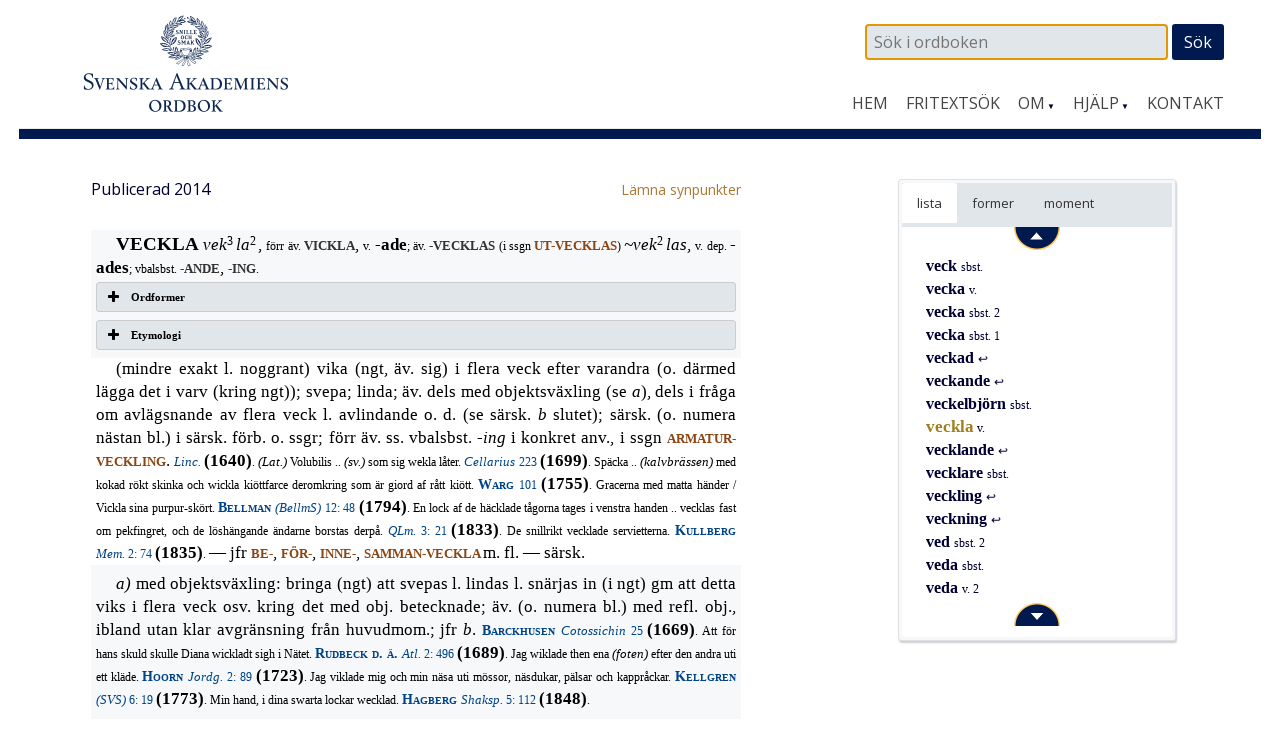

--- FILE ---
content_type: text/html; charset=UTF-8
request_url: https://www.saob.se/artikel/?unik=V_0423-0176.6KsO&pz=5
body_size: 16436
content:

<!DOCTYPE html>
<!--[if IE 7]>
<html class="ie ie7" lang="sv-SE">
<![endif]-->
<!--[if IE 8]>
<html class="ie ie8" lang="sv-SE">
<![endif]-->
<!--[if !(IE 7) & !(IE 8)]><!-->
<html lang="sv-SE">
<!--<![endif]-->
<head>
<meta charset="UTF-8" />
<meta name="viewport" content="width=device-width, initial-scale=1">
<link rel="profile" href="http://gmpg.org/xfn/11" />
<!-- title =  -->

<title>veckla | SAOB</title>
<link rel='dns-prefetch' href='//fonts.googleapis.com' />
<link rel='stylesheet' id='modal-css'  href='https://www.saob.se/source/modal.css' type='text/css' media='all' />
<link rel='stylesheet' id='sbi_styles-css'  href='https://www.saob.se/wp-content/plugins/instagram-feed/css/sbi-styles.min.css?ver=6.6.1' type='text/css' media='all' />
<link rel='stylesheet' id='parent-style-css'  href='https://www.saob.se/wp-content/themes/spacious-pro/style.css?ver=4.9.8' type='text/css' media='all' />
<link rel='stylesheet' id='spacious_style-css'  href='https://www.saob.se/wp-content/themes/ordbok/style.css?ver=4.9.8' type='text/css' media='all' />
<link rel='stylesheet' id='spacious-genericons-css'  href='https://www.saob.se/wp-content/themes/spacious-pro/genericons/genericons.css?ver=3.3.1' type='text/css' media='all' />
<link rel='stylesheet' id='spacious_googlefonts-css'  href='//fonts.googleapis.com/css?family=Open+Sans&#038;ver=4.9.8' type='text/css' media='all' />
<link rel='stylesheet' id='tablepress-default-css'  href='https://www.saob.se/wp-content/plugins/tablepress/css/default.min.css?ver=1.8' type='text/css' media='all' />
<script type='text/javascript' src='https://www.saob.se/wp-includes/js/jquery/jquery.js?ver=1.12.4'></script>
<script type='text/javascript' src='https://www.saob.se/wp-includes/js/jquery/jquery-migrate.min.js?ver=1.4.1'></script>
<script type='text/javascript' src='https://www.saob.se/source/jquery.modal.min.js'></script>
<script type='text/javascript' src='https://www.saob.se/wp-content/themes/spacious-pro/js/spacious-custom.js?ver=4.9.8'></script>
<link rel='https://api.w.org/' href='https://www.saob.se/wp-json/' />
<link rel="EditURI" type="application/rsd+xml" title="RSD" href="https://www.saob.se/xmlrpc.php?rsd" />
<meta name="generator" content="WordPress 4.9.8" />
<link rel="alternate" type="application/json+oembed" href="https://www.saob.se/wp-json/oembed/1.0/embed?url=https%3A%2F%2Fwww.saob.se%2Fartikel%2F" />
<link rel="alternate" type="text/xml+oembed" href="https://www.saob.se/wp-json/oembed/1.0/embed?url=https%3A%2F%2Fwww.saob.se%2Fartikel%2F&#038;format=xml" />
<link rel="shortcut icon" href="https://www.saob.se/wp-content/uploads/2015/09/favicon.ico" type="image/x-icon" />		<style type="text/css"> blockquote { border-left: 3px solid #001a50; }
			.spacious-button, input[type="reset"], input[type="button"], input[type="submit"], button { background-color: #001a50; }
			.previous a:hover, .next a:hover { 	color: #001a50; }
			a { color: #001a50; }
			#site-title a:hover { color: #001a50; }
			.main-navigation ul li.current_page_item a, .main-navigation ul li:hover > a { color: #001a50; }
			.main-navigation ul li ul { border-top: 1px solid #001a50; }
			.main-navigation ul li ul li a:hover, .main-navigation ul li ul li:hover > a, .main-navigation ul li.current-menu-item ul li a:hover { color: #001a50; }
			.site-header .menu-toggle:hover { background: #001a50; }
			.main-small-navigation li:hover { background: #001a50; }
			.main-small-navigation ul > .current_page_item, .main-small-navigation ul > .current-menu-item { background: #001a50; }
			.main-navigation a:hover, .main-navigation ul li.current-menu-item a, .main-navigation ul li.current_page_ancestor a, .main-navigation ul li.current-menu-ancestor a, .main-navigation ul li.current_page_item a, .main-navigation ul li:hover > a  { color: #001a50; }
			.small-menu a:hover, .small-menu ul li.current-menu-item a, .small-menu ul li.current_page_ancestor a, .small-menu ul li.current-menu-ancestor a, .small-menu ul li.current_page_item a, .small-menu ul li:hover > a { color: #001a50; }
			#featured-slider .slider-read-more-button { background-color: #001a50; }
			#controllers a:hover, #controllers a.active { background-color: #001a50; color: #001a50; }
			.breadcrumb a:hover { color: #001a50; }
			.tg-one-half .widget-title a:hover, .tg-one-third .widget-title a:hover, .tg-one-fourth .widget-title a:hover { color: #001a50; }
			.pagination span { background-color: #001a50; }
			.pagination a span:hover { color: #001a50; border-color: #001a50; }
			.widget_testimonial .testimonial-post { border-color: #001a50 #EAEAEA #EAEAEA #EAEAEA; }
			.call-to-action-content-wrapper { border-color: #EAEAEA #EAEAEA #EAEAEA #001a50; }
			.call-to-action-button { background-color: #001a50; }
			#content .comments-area a.comment-permalink:hover { color: #001a50; }
			.comments-area .comment-author-link a:hover { color: #001a50; }
			.comments-area .comment-author-link span { background-color: #001a50; }
			.comment .comment-reply-link:hover { color: #001a50; }
			.nav-previous a:hover, .nav-next a:hover { color: #001a50; }
			#wp-calendar #today { color: #001a50; }
			.widget-title span { border-bottom: 2px solid #001a50; }
			.footer-widgets-area a:hover { color: #001a50 !important; }
			.footer-socket-wrapper .copyright a:hover { color: #001a50; }
			a#back-top:before { background-color: #001a50; }
			.read-more, .more-link { color: #001a50; }
			.post .entry-title a:hover, .page .entry-title a:hover { color: #001a50; }
			.entry-meta .read-more-link { background-color: #001a50; }
			.entry-meta a:hover, .type-page .entry-meta a:hover { color: #001a50; }
			.single #content .tags a:hover { color: #001a50; }
			.widget_testimonial .testimonial-icon:before { color: #001a50; }
			a#scroll-up { background-color: #001a50; }
			#search-form span { background-color: #001a50; }
			.widget_featured_posts .tg-one-half .entry-title a:hover { color: #001a50; }
			.woocommerce a.button, .woocommerce button.button, .woocommerce input.button, .woocommerce #respond input#submit, .woocommerce #content input.button, .woocommerce-page a.button, .woocommerce-page button.button, .woocommerce-page input.button, .woocommerce-page #respond input#submit, .woocommerce-page #content input.button { background-color: #001a50; }
			.woocommerce a.button:hover,.woocommerce button.button:hover,.woocommerce input.button:hover,.woocommerce #respond input#submit:hover,.woocommerce #content input.button:hover,.woocommerce-page a.button:hover,.woocommerce-page button.button:hover,.woocommerce-page input.button:hover,.woocommerce-page #respond input#submit:hover,.woocommerce-page #content input.button:hover { background-color: #001a50; }
			#content .wp-pagenavi .current, #content .wp-pagenavi a:hover { background-color: #001a50; } #site-title a { font-family: "Open Sans"; } #site-description { font-family: "Open Sans"; } .main-navigation li, .small-menu li { font-family: "Open Sans"; } h1, h2, h3, h4, h5, h6 { font-family: "Open Sans"; } body, button, input, select, textarea, p, .entry-meta, .read-more, .more-link, .widget_testimonial .testimonial-author, #featured-slider .slider-read-more-button { font-family: "Open Sans"; } .main-navigation ul li ul li a, .main-navigation ul li ul li a, .main-navigation ul li.current-menu-item ul li a, .main-navigation ul li ul li.current-menu-item a, .main-navigation ul li.current_page_ancestor ul li a, .main-navigation ul li.current-menu-ancestor ul li a, .main-navigation ul li.current_page_item ul li a { font-size: 14px; } #header-meta { background-color: #ffffff; } .entry-meta a, .type-page .entry-meta a { color: #999999; } .footer-widgets-wrapper { background-color: #ffffff; } .footer-socket-wrapper .copyright, .footer-socket-wrapper .copyright a { color: #ffffff; } #colophon .small-menu a { color: #e0e0e0; } .footer-socket-wrapper { background-color: #001a50; }</style>
				<style type="text/css">#colophon .small-menu a {
    color: #FFFFFF;
}
.home .more-link {
    color: rgb(174,120,52);
    font-size: 16px;
    /* font-weight: 700; */
}
/* Rubriker i högerpanelen */
.widget-title span {
    border: none;
}
/* Länkar på vanliga sidor. */
.page #primary a {
    color: rgb(174,120,52);
    /* font-weight: 700; */
}
#primary table a small {
/*    color: rgb(174,120,52); */
    font-size: 14px;
    font-weight: 400;
}
.page #primary a:hover {
    text-decoration: underline;
}
.footer-socket-wrapper .copyright a:hover {
    color: #e1e1e1;
}</style>
			<style type="text/css">
			#site-title a {
			color: #333366;
		}
		#site-description {
			color: #333366;
		}
		</style>
	<style type="text/css" id="custom-background-css">
body.custom-background { background-color: #ffffff; }
</style>
<meta name="keywords" content="veckla,SAOB" />
<meta name="description" content="veckla - SAOB" />
<link href="https://www.saob.se/wp-content/themes/ordbok/cust-meny.css" rel="stylesheet" type="text/css" />
		<style type="text/css" id="wp-custom-css">
			.rawcontent > div.secd {
	padding-left: 12px;
  border-left: 10px solid;
	/*border-color: #e0e0eb;*/
	border-color: #e0e0f0;
}
.hanv .LitenRubrik,
.hanv .Formstil {
	color: saddlebrown;
}
/* Formulär, ge enkel style. */
.wpforms-container {
	border: #e0e0e0 solid 2px;
	margin-top: 20px;
	/*background: #DBDAD5;*/
	font-weight: 400;
}
@media screen and (min-width: 400px) {
	.wpforms-container {
		padding: 20px 10px 50px 10px;
	}
}
.wpforms-container .wpforms-field-label {
    font-weight: 400 !important;
}
.wpforms-field input, .wpforms-field textarea {
	border: darkslategray solid 1px;
}
.wpforms-submit {
    color: white;
    background-color: #001A50;
    border: 1px solid #001a50;
    width: 100px;
		padding: 4px;
}
.wpforms-container .wpforms-required-label {
    color: #402010 !important;
}		</style>
	
<!-- Matomo -->
<script type="text/javascript">
 var _paq = window._paq = window._paq || [];
 /* tracker methods like "setCustomDimension" should be called before "trackPageView" */
 _paq.push(['trackPageView']);
 _paq.push(['enableLinkTracking']);
 (function() {
 var u="//statistik.svenskaakademien.se/";
 _paq.push(['setTrackerUrl', u+'matomo.php']);
 _paq.push(['setSiteId', '1']);
 var d=document, g=d.createElement('script'), s=d.getElementsByTagName('script')[0];
 g.type='text/javascript'; g.async=true; g.src=u+'matomo.js'; s.parentNode.insertBefore(g,s);
 })();
</script>
<!-- End Matomo Code -->

</head>

<body class="page-template page-template-page-templates page-template-contact page-template-page-templatescontact-php page page-id-10 custom-background ">
<div id="page" class="hfeed site">
		<header id="masthead" class="site-header clearfix">

					<div id="header-meta" class="clearfix">
				<div class="inner-wrap">
										<nav class="small-menu" class="clearfix">
							    			</nav>
				</div>
			</div>
				
		
		<div id="header-text-nav-container">
			<div class="inner-wrap">
				
				<div id="header-text-nav-wrap" class="clearfix">
					<div id="header-left-section">
													<div id="header-logo-image">
								<a href="https://www.saob.se/" title="SAOB" rel="home"><img src="https://www.saob.se/wp-content/uploads/2017/01/svord7.png" alt="SAOB" width="258" height="100"></a>
							</div><!-- #header-logo-image -->
											</div><!-- #header-left-section -->
					<div id="header-right-section">
														
						<div id="header-right-sidebar" class="clearfix">
						<aside id="search-2" class="widget widget_search"><form action="https://www.saob.se/artikel/" role="search" method="get" id="seekform" class="seekform" name="ssearch">
    <div class="seekbox">
      <input type="text" value="" name="seek" id="seeker" placeholder=" Sök i ordboken"/>
      <input type="submit" id="seeksubmit" value="Sök" />
      <input type="hidden" name="pz" value="1">
    </div>
</form><!-- .searchform --></aside>		
						</div>
												<nav id="site-navigation" class="main-navigation" role="navigation">
							<h1 class="menu-toggle">Meny</h1>
							<div class="menu-huvudmeny-container"><ul id="menu-huvudmeny" class="menu"><li id="menu-item-152" class="menu-item menu-item-type-post_type menu-item-object-page menu-item-home menu-item-152"><a href="https://www.saob.se/">Hem</a></li>
<li id="menu-item-145" class="menu-item menu-item-type-post_type menu-item-object-page menu-item-145"><a href="https://www.saob.se/fritextsok/">Fritextsök</a></li>
<li id="menu-item-217" class="menu-item menu-item-type-custom menu-item-object-custom menu-item-has-children menu-item-217"><a href="#">Om</a>
<ul class="sub-menu">
	<li id="menu-item-139" class="menu-item menu-item-type-post_type menu-item-object-page menu-item-139"><a href="https://www.saob.se/om/">Om ordboken</a></li>
	<li id="menu-item-140" class="menu-item menu-item-type-post_type menu-item-object-page menu-item-140"><a href="https://www.saob.se/om/redaktionen/">Redaktionen</a></li>
	<li id="menu-item-257" class="menu-item menu-item-type-post_type menu-item-object-page menu-item-257"><a href="https://www.saob.se/om/om-webbplatsen/">Om webbplatsen</a></li>
	<li id="menu-item-142" class="menu-item menu-item-type-post_type menu-item-object-page menu-item-142"><a href="https://www.saob.se/om/historik/">Historik</a></li>
	<li id="menu-item-151" class="menu-item menu-item-type-post_type menu-item-object-page menu-item-151"><a href="https://www.saob.se/om/saob-ar-inte-saol/">SAOB är inte SAOL</a></li>
	<li id="menu-item-1249" class="menu-item menu-item-type-custom menu-item-object-custom menu-item-1249"><a target="_blank" href="https://saob.bokorder.se/sv-SE/Shop/Buyall">Köp SAOB</a></li>
</ul>
</li>
<li id="menu-item-218" class="menu-item menu-item-type-custom menu-item-object-custom menu-item-has-children menu-item-218"><a href="#">Hjälp</a>
<ul class="sub-menu">
	<li id="menu-item-148" class="menu-item menu-item-type-post_type menu-item-object-page menu-item-148"><a href="https://www.saob.se/hjalp/uppbyggnad/">Att läsa ordboken</a></li>
	<li id="menu-item-1351" class="menu-item menu-item-type-post_type menu-item-object-page menu-item-1351"><a href="https://www.saob.se/hjalp/uttal/">Uttal</a></li>
	<li id="menu-item-146" class="menu-item menu-item-type-post_type menu-item-object-page menu-item-146"><a href="https://www.saob.se/hjalp/">Sökhjälp</a></li>
	<li id="menu-item-149" class="menu-item menu-item-type-post_type menu-item-object-page menu-item-149"><a href="https://www.saob.se/hjalp/faq/">Vanliga frågor</a></li>
	<li id="menu-item-1107" class="menu-item menu-item-type-post_type menu-item-object-page menu-item-1107"><a href="https://www.saob.se/hjalp/forkortning/">Förkortningar</a></li>
	<li id="menu-item-1477" class="menu-item menu-item-type-post_type menu-item-object-page menu-item-1477"><a href="https://www.saob.se/hjalp/kallforteckningen-som-pdf/">Källförteckning</a></li>
</ul>
</li>
<li id="menu-item-173" class="menu-item menu-item-type-post_type menu-item-object-page menu-item-173"><a href="https://www.saob.se/kontakt/">Kontakt</a></li>
</ul></div>						</nav>					
			    	</div><!-- #header-right-section --> 
			    	
			   </div><!-- #header-text-nav-wrap -->
			</div><!-- .inner-wrap -->
		</div><!-- #header-text-nav-container -->

		
			</header>
			<div id="main" class="clearfix">
		<div class="inner-wrap">
		
	<div id="primary">
		<div id="content" class="clearfix">
			
				
<article id="post-10" class="post-10 page type-page status-publish hentry">
		<div class="entry-content clearfix">
		<table style="width: 100%; border: 0px none;"><tr><td style="border: 0px none; padding-left: 0px;"><small>Publicerad 2014</small>
</td><td style="border: 0px none; text-align: right; padding-right: 0px;"> &nbsp; <a target="_blank" style="text-align: right;" href="/synpunkter/?bug=veckla v.&amp;unik=V_0423-0176.6KsO&amp;spalt=V614"><small>L&auml;mna synpunkter</small></a></td></tr></table>
<div class="rawcontent">
<div class="jamn">
<span class="StorRubrik indent">VECKLA </span><span class="StorKursiv">vek</span><span class="upphojd">3</span><span class="StorKursiv">la</span><span class="upphojd">2</span><span class="StorAntikva">, </span><span class="LitenAntikva">förr äv. </span><span class="LitenRubrik">VICKLA</span><span class="StorAntikva">, </span><span class="LitenAntikva">v. </span><span class="Formstil">-ade</span><span class="LitenAntikva">; äv. </span><span class="LitenRubrik">-VECKLAS </span><span class="LitenAntikva">(i ssgn </span><a class="hanv" href="/artikel/?unik=U_1291-0020.LVV6#U_U1291_78700" title="UT-VECKLAS"><span class="LitenRubrik">UT-VECKLAS</span></a><span class="LitenAntikva">) </span><span class="StorKursiv">~vek</span><span class="upphojd">2</span><span class="StorKursiv">las</span><span class="StorAntikva">, </span><span class="LitenAntikva">v. dep. </span><span class="Formstil">-ades</span><span class="LitenAntikva">; vbalsbst. </span><span class="LitenRubrik">-ANDE</span><span class="StorAntikva">, </span><span class="LitenRubrik">-ING</span><span class="LitenAntikva">.</span></div>
<div class="su-accordion">
<div class="su-spoiler su-spoiler-style-fancy su-spoiler-icon-plus su-spoiler-closed">
<div class="su-spoiler-title">
<span class="su-spoiler-icon"> </span>Ordformer</div>
<div class="su-spoiler-content su-clearfix">
<div>
<span class="formparentes">(</span><span class="Formstil">veckl- (w-) 1633 </span><span class="LitenAntikva">osv. </span><span class="Formstil">vekl- (hw-</span><span class="LitenAntikva">, </span><span class="Formstil">w-) 1585</span><span class="LitenAntikva">&#x2013;</span><span class="Formstil">1765</span><span class="LitenAntikva">. </span><span class="Formstil">vickl- (w-) 1541 (</span><span class="LitenAntikva">: förwickladha, </span><span class="LitenKursiv">p. pf.</span><span class="Formstil">)</span><span class="LitenAntikva">&#x2013;</span><span class="Formstil">1857</span><span class="LitenAntikva">. </span><span class="Formstil">vikl- (w-) 1631</span><span class="LitenAntikva">&#x2013;</span><span class="Formstil">1790</span><span class="LitenAntikva">. </span><span class="Formstil">w&#xff;kl- 1599</span><span class="LitenAntikva">; </span><span class="Formstil">-a 1543 </span><span class="LitenAntikva">osv. </span><span class="Formstil">-as 1706 (</span><span class="LitenAntikva">: utwicklas</span><span class="Formstil">) </span><span class="LitenAntikva">osv.</span><span class="formparentes">)</span></div>
</div>
</div>
</div>
<div class="su-accordion">
<div class="su-spoiler su-spoiler-style-fancy su-spoiler-icon-plus su-spoiler-closed">
<div class="su-spoiler-title">
<span class="su-spoiler-icon"> </span>Etymologi</div>
<div class="su-spoiler-content su-clearfix">
<div>
<span class="StorAntikva">[</span><span class="LitenAntikva">liksom d. </span><span class="LitenKursiv">vikle </span><span class="LitenAntikva">av t. </span><span class="LitenKursiv">wickeln</span><span class="LitenAntikva">, av mht. </span><span class="LitenKursiv">wickeln</span><span class="LitenAntikva">, till </span><span class="LitenKursiv">wickel</span><span class="LitenAntikva">, (garn)rulle, nystan, sannol. ombildning av </span><span class="LitenKursiv">wickel&#x12b;n</span><span class="LitenAntikva">, av fht. </span><span class="LitenKursiv">wichili</span><span class="LitenAntikva">, dimin.-bildning till </span><span class="LitenKursiv">wicha</span><span class="LitenAntikva">, nystan, veke, i avljudsförh. till </span><a class="hanv" href="/artikel/?unik=V_0657-0043.2n63" title="VEKE, sbst.2"><span class="LitenRubrik">VEKE</span><span class="StorAntikva">, </span><span class="LitenAntikva">sbst.</span><span class="upphojd">2 </span></a><span class="LitenAntikva">&#x2014; Jfr </span><a class="hanv" href="/artikel/?unik=V_0423-0177.qNAN" title="VECKLARE"><span class="LitenRubrik">VECKLARE</span></a><span class="StorAntikva">]</span></div>
</div>
</div>
</div>
<div class="udda">
<span class="StorAntikva indent">(mindre exakt l. noggrant) vika (ngt, äv. sig) i flera veck efter varandra (o. därmed lägga det i varv (kring ngt)); svepa; linda; äv. dels med objektsväxling (se </span><span class="StorKursiv">a</span><span class="StorAntikva">), dels i fråga om avlägsnande av flera veck l. avlindande o. d. (se särsk. </span><span class="StorKursiv">b </span><span class="StorAntikva">slutet); särsk. (o. numera nästan bl.) i särsk. förb. o. ssgr; förr äv. ss. vbalsbst. </span><span class="StorKursiv">-ing </span><span class="StorAntikva">i konkret anv., i ssgn </span><a class="hanv" href="/artikel/?unik=A_2157-0157.Xd41#U_A2157_165818" title="ARMATUR-VECKLING"><span class="LitenRubrik">ARMATUR-VECKLING</span></a><span class="StorAntikva">. </span><a class="slink" href="/source/mr.php?id=1436" rel="modal:open" title="Petri Gothus, J, Dictionarium latino-sveco-germanicum."><span class="LitenKursiv">Linc.</span></a><span class="LitenKursiv"> </span><span class="Formstil">(1640)</span><span class="LitenAntikva">. </span><span class="LitenKursiv">(Lat.) </span><span class="LitenAntikva">Volubilis .. </span><span class="LitenKursiv">(sv.) </span><span class="LitenAntikva">som sig wekla låter. </span><a class="slink" href="/source/mr.php?id=1874" rel="modal:open" title="Cellarius, Christophus, Latinitatis probatæ et exercitæ..."><span class="LitenKursiv">Cellarius </span><span class="LitenAntikva">223</span></a><span class="LitenAntikva"> </span><span class="Formstil">(1699)</span><span class="LitenAntikva">. Späcka .. </span><span class="LitenKursiv">(kalvbrässen) </span><span class="LitenAntikva">med kokad rökt skinka och wickla kiöttfarce deromkring som är giord af rått kiött. </span><a class="slink" href="/source/mr.php?id=2597" rel="modal:open" title="Warg — Hjelpreda i hushållningen för unga fruentimber."><span class="Forfattarstil">Warg </span><span class="LitenAntikva">101</span></a><span class="LitenAntikva"> </span><span class="Formstil">(1755)</span><span class="LitenAntikva">. Gracerna med matta händer / Vickla sina purpur-skört. </span><a class="slink" href="/source/mr.php?id=14225" rel="modal:open" title="Bellman — Skrifter. Standardupplaga. Utg. av Bellmanssällskapet. ..."><span class="Forfattarstil">Bellman </span><span class="LitenKursiv">(BellmS) </span><span class="LitenAntikva">12: 48</span></a><span class="LitenAntikva"> </span><span class="Formstil">(1794)</span><span class="LitenAntikva">. En lock af de häcklade tågorna tages i venstra handen .. vecklas fast om pekfingret, och de löshängande ändarne borstas derpå. </span><a class="slink" href="/source/mr.php?id=4760" rel="modal:open" title="Qvartals-skrift för landtmän. 1–5."><span class="LitenKursiv">QLm. </span><span class="LitenAntikva">3: 21</span></a><span class="LitenAntikva"> </span><span class="Formstil">(1833)</span><span class="LitenAntikva">. De snillrikt vecklade servietterna. </span><a class="slink" href="/source/mr.php?id=4870" rel="modal:open" title="Af Kullberg — En ung mans memoirer. 1–3."><span class="Forfattarstil">Kullberg </span><span class="LitenKursiv">Mem. </span><span class="LitenAntikva">2: 74</span></a><span class="LitenAntikva"> </span><span class="Formstil">(1835)</span><span class="LitenAntikva">. </span><span class="StorAntikva">&#x2014; jfr </span><a class="hanv" href="/artikel/?unik=B_2123-0086.a90j" title="BE-VECKLA"><span class="LitenRubrik">BE-</span></a><span class="StorAntikva">, </span><a class="hanv" href="/artikel/?unik=F_3389-0122.qN3m#U_F3389_152681" title="FÖR-VECKLA"><span class="LitenRubrik">FÖR-</span></a><span class="StorAntikva">, </span><a class="hanv" href="/artikel/?unik=I_0679-0031.d11i#U_I679_27967" title="INNE-VECKLA"><span class="LitenRubrik">INNE-</span></a><span class="StorAntikva">, </span><a class="hanv" href="/artikel/?unik=S_00639-0042.3gGJ#U_S639_182453" title="SAMMAN-VECKLA"><span class="LitenRubrik">SAMMAN-VECKLA</span></a><span class="LitenRubrik"> </span><span class="StorAntikva">m. fl. &#x2014; särsk.</span></div>
<div class="jamn">
<span class="StorKursiv indent" id="M_V423_231379">a) </span><span class="StorAntikva">med objektsväxling: bringa (ngt) att svepas l. lindas l. snärjas in (i ngt) gm att detta viks i flera veck osv. kring det med obj. betecknade; äv. (o. numera bl.) med refl. obj., ibland utan klar avgränsning från huvudmom.; jfr </span><span class="StorKursiv">b</span><span class="StorAntikva">. </span><a class="slink" href="/source/mr.php?id=11551" rel="modal:open" title="Barckhusen — Kotosichin, GK, Beskrifning om muschofsche rijkets staa..."><span class="Forfattarstil">Barckhusen </span><span class="LitenKursiv">Cotossichin </span><span class="LitenAntikva">25</span></a><span class="LitenAntikva"> </span><span class="Formstil">(1669)</span><span class="LitenAntikva">. Att för hans skuld skulle Diana wickladt sigh i Nätet. </span><a class="slink" href="/source/mr.php?id=1708" rel="modal:open" title="Rudbeck d. ä. — Atland eller Manheim. 1–4."><span class="Forfattarstil">Rudbeck d. ä. </span><span class="LitenKursiv">Atl. </span><span class="LitenAntikva">2: 496</span></a><span class="LitenAntikva"> </span><span class="Formstil">(1689)</span><span class="LitenAntikva">. Jag wiklade then ena </span><span class="LitenKursiv">(foten) </span><span class="LitenAntikva">efter den andra uti ett kläde. </span><a class="slink" href="/source/mr.php?id=1863" rel="modal:open" title="von Hoorn — Den swenska wäl-öfwade jord-gumman hwilken grundeligen ..."><span class="Forfattarstil">Hoorn </span><span class="LitenKursiv">Jordg. </span><span class="LitenAntikva">2: 89</span></a><span class="LitenAntikva"> </span><span class="Formstil">(1723)</span><span class="LitenAntikva">. Jag viklade mig och min näsa uti mössor, näsdukar, pälsar och kappråckar. </span><a class="slink" href="/source/mr.php?id=14223" rel="modal:open" title="Kellgren — Samlade skrifter. 1 ff. (Svenska författare utg. av Sve..."><span class="Forfattarstil">Kellgren </span><span class="LitenKursiv">(SVS) </span><span class="LitenAntikva">6: 19</span></a><span class="LitenAntikva"> </span><span class="Formstil">(1773)</span><span class="LitenAntikva">. Min hand, i dina swarta lockar wecklad. </span><a class="slink" href="/source/mr.php?id=5587" rel="modal:open" title="Hagberg — Shakspeares Dramatiska arbeten. Övers. 1–12."><span class="Forfattarstil">Hagberg </span><span class="LitenKursiv">Shaksp. </span><span class="LitenAntikva">5: 112</span></a><span class="LitenAntikva"> </span><span class="Formstil">(1848)</span><span class="LitenAntikva">.</span></div>
<div class="udda">
<span class="StorKursiv indent" id="M_V423_231601">b) </span><span class="StorAntikva">(&#x2020; utom i särsk. förb. o. ssgr) i bildl. anv., äv. utgående från </span><span class="StorKursiv">a</span><span class="StorAntikva">; särsk. i fråga om i flera (mindre) steg framskridande (förändrings)process o. d. som medför att ngn l. ngt dels blir alltmer intrasslad l. inbegripen l. inblandad resp. intrasslat osv. i ngt (särsk. mer l. mindre besvärligt l. svårartat förhållande, särsk. tvist o. d.). </span><span class="LitenAntikva">Oss förhoppes för:ne Smålendzske almoge skole betänckie sig mere än en resse, för än the late sig wickle till noget obestond en annen tijd. </span><a class="slink" href="/source/mr.php?id=6380" rel="modal:open" title="Konung Gustaf den förstes registratur. Utg. af Riksarki..."><span class="LitenKursiv">G1R </span><span class="LitenAntikva">15: 269</span></a><span class="LitenAntikva"> </span><span class="Formstil">(1543)</span><span class="LitenAntikva">. Nu ähr fast allt förtärdt uthan tiänst och jagh här vekladher i månge difficulteter. </span><a class="slink" href="/source/mr.php?id=8616" rel="modal:open" title="Oxenstierna — Rikskansleren Axel Oxenstiernas skrifter och brefvexlin..."><span class="Forfattarstil">AOxenstierna </span><span class="LitenAntikva">5: 517</span></a><span class="LitenAntikva"> </span><span class="Formstil">(1630)</span><span class="LitenAntikva">. Ey heller weckla tigh i the Saker, som tigh intet äre befalte. </span><a class="slink" href="/source/mr.php?id=1686" rel="modal:open" title="Preutz — Thomæ de Kempis anderijke betrachtelse, beskrefwen vthi..."><span class="Forfattarstil">Preutz </span><span class="LitenKursiv">Kempis </span><span class="LitenAntikva">305</span></a><span class="LitenAntikva"> </span><span class="Formstil">(1675)</span><span class="LitenAntikva">. Efter man med sådane ombyten </span><span class="LitenKursiv">(av gamla stadgar) </span><span class="LitenAntikva">allenast vicklar folck i process och vidlyftigheter. </span><a class="slink" href="/source/mr.php?id=7329" rel="modal:open" title="Sveriges ridderskaps och adels riksdags-protokoll från ..."><span class="LitenKursiv">2RARP </span><span class="LitenAntikva">8: 462</span></a><span class="LitenAntikva"> </span><span class="Formstil">(1734)</span><span class="LitenAntikva">. Han .. är den, som har bedragit er far, vecklat honom i process. </span><a class="slink" href="/source/mr.php?id=3442" rel="modal:open" title="Envallsson — Forgeot, NJ, Det farliga förtroendet. Skådespel med sån..."><span class="Forfattarstil">Envallsson </span><span class="LitenKursiv">FarlFörtr. </span><span class="LitenAntikva">3</span></a><span class="LitenAntikva"> </span><span class="Formstil">(1794)</span><span class="LitenAntikva">. </span><span class="StorAntikva" id="M_V423_231919">&#x2014; särsk. i fråga om omvänd sådan process varigm ngn l. ngt (under större l. mindre krångel) tar sig ur delaktighet l. inblandning o. d. i ngt; äv. i fråga om att bringa ngt att upplösas l. upphöra o. d., i ssgn </span><a class="hanv" href="/artikel/?unik=A_0599-0261.VSU4" title="AVVECKLA"><span class="LitenRubrik">AVVECKLA</span></a><span class="StorAntikva">. </span><span class="LitenAntikva">På dett man .. medh tiden sij till att vikla oss medh reputation och uthan skada häruth. </span><a class="slink" href="/source/mr.php?id=8616" rel="modal:open" title="Oxenstierna — Rikskansleren Axel Oxenstiernas skrifter och brefvexlin..."><span class="Forfattarstil">AOxenstierna </span><span class="LitenAntikva">8: 148</span></a><span class="LitenAntikva"> </span><span class="Formstil">(1633)</span><span class="LitenAntikva">. </span><span class="LitenKursiv">(Jag) </span><span class="LitenAntikva">sökte igenom allahanda vrsächter at wikla mig lös. </span><a class="slink" href="/source/mr.php?id=2263" rel="modal:open" title="Humbla — Gustav Landcronas, en swensk adels-mans märkwärdige lef..."><span class="Forfattarstil">Humbla </span><span class="LitenKursiv">Landcr. </span><span class="LitenAntikva">365</span></a><span class="LitenAntikva"> </span><span class="Formstil">(1740)</span><span class="LitenAntikva">. Vi tänckte på utwäg, at wikla ozs derifrån. </span><a class="slink" href="/source/mr.php?id=2781" rel="modal:open" title="Ekelund — Fielding, H, Tom Jones eller Hitte-barnet. Övers. 1–4."><span class="Forfattarstil">Ekelund </span><span class="LitenKursiv">Fielding </span><span class="LitenAntikva">240</span></a><span class="LitenAntikva"> </span><span class="Formstil">(1765)</span><span class="LitenAntikva">. </span><a class="slink" href="/source/mr.php?id=20915" rel="modal:open" title="Weise, C, 1. De tre största narrar i hela werlden, är e..."><span class="LitenKursiv">Weise </span><span class="LitenAntikva">1: 106</span></a><span class="LitenAntikva"> </span><span class="Formstil">(1769)</span><span class="LitenAntikva">.</span></div>
<div class="overbar jamn">
<span class="SparradKursiv indent" id="U_V423_232110">Särsk</span><span class="StorKursiv">. </span><span class="SparradKursiv">förb</span><span class="StorKursiv">.</span><span class="StorAntikva">: </span><span class="LitenRubrik">VECKLA AV</span><span class="upphojd">10&#xa0;4</span><span class="StorAntikva">. veckla upp (se </span><a class="hanv" href="/artikel/?unik=V_0423-0176.6KsO#M_V423_233480" title="veckla upp 2"><span class="Formstil">veckla upp </span><span class="StorRubrik">2</span></a><span class="StorAntikva">) o. därigm avlägsna (ngt); förr äv. till </span><a class="hanv" href="/artikel/?unik=V_0423-0176.6KsO#M_V423_231379" title="veckla a"><span class="Formstil">veckla </span><span class="StorKursiv">a</span></a><span class="StorAntikva">, särsk. i uttr. </span><span class="StorKursiv">veckla sig av ngt</span><span class="StorAntikva">, veckla upp sig o. därigm avlägsnas från (ngt). </span><span class="LitenAntikva">En så kallad Snäcka, hwars beskaffenhet är, at des diameter tilwäxer i samma mån som Keden wiklar sig af densamma. </span><a class="slink" href="/source/mr.php?id=2868" rel="modal:open" title="Printz — Försök til en historisk beskrifning, om wägg och byxsäc..."><span class="Forfattarstil">Printz </span><span class="LitenKursiv">Uhr </span><span class="LitenAntikva">34</span></a><span class="LitenAntikva"> </span><span class="Formstil">(1769)</span><span class="LitenAntikva">. När jag börjar veckla av pappret gör han en liten reflexmässig rörelse som för att bistå mig. </span><a class="slink" href="/source/mr.php?id=21425" rel="modal:open" title="von Bredow — Bara inte du."><span class="Forfattarstil">Bredow </span><span class="LitenKursiv">BaraInte </span><span class="LitenAntikva">21</span></a><span class="LitenAntikva"> </span><span class="Formstil">(2009)</span><span class="LitenAntikva">. </span><span class="StorAntikva">jfr </span><a class="hanv" href="/artikel/?unik=A_0599-0261.VSU4" title="avveckla"><span class="Formstil">avveckla</span></a><span class="LitenAntikva">. </span><span class="StorAntikva" id="U_V423_232283">&#x2014;</span></div>
<div class="udda">
<span class="LitenRubrik indent">VECKLA FRAM</span><span class="upphojd">10&#xa0;4</span><span class="StorAntikva">. veckla ut (ngt) o. därigm föra l. fälla fram det; äv. till </span><a class="hanv" href="/artikel/?unik=V_0423-0176.6KsO#M_V423_231379" title="veckla a"><span class="Formstil">veckla </span><span class="StorKursiv">a</span></a><span class="StorAntikva">: veckla upp (se </span><a class="hanv" href="/artikel/?unik=V_0423-0176.6KsO#M_V423_233480" title="veckla upp 2"><span class="Formstil">veckla upp </span><span class="StorRubrik">2</span></a><span class="StorAntikva">) omslag o. d. om (ngt) o. därigm plocka fram det. </span><span class="LitenAntikva">Spänn igen dina skor .. / Vickla fram ditt krås. </span><a class="slink" href="/source/mr.php?id=14225" rel="modal:open" title="Bellman — Skrifter. Standardupplaga. Utg. av Bellmanssällskapet. ..."><span class="Forfattarstil">Bellman </span><span class="LitenKursiv">(BellmS) </span><span class="LitenAntikva">1: 226</span></a><span class="LitenAntikva"> </span><span class="Formstil">(</span><span class="LitenKursiv">c. </span><span class="Formstil">1772</span><span class="LitenAntikva">, </span><span class="Formstil">1790)</span><span class="LitenAntikva">. Hon får hjälp av mamma att veckla fram innehållet, ett halsband och en röd ballong. </span><a class="slink" href="/source/mr.php?id=6848" rel="modal:open" title="Nerikes Allehanda."><span class="LitenKursiv">NerAlleh. </span><span class="LitenAntikva">22/9 </span><span class="Formstil">2009</span><span class="LitenAntikva">, s. 12.</span></a><span class="LitenAntikva"> </span><span class="StorAntikva" id="U_V423_232431">&#x2014;</span></div>
<div class="jamn">
<span class="LitenRubrik indent">VECKLA IHOP</span><span class="upphojd">10&#xa0;04</span><span class="StorAntikva">, </span><span class="LitenAntikva">äv. </span><span class="LitenRubrik">HOP</span><span class="upphojd">4</span><span class="StorAntikva">, </span><span class="LitenAntikva">förr äv. </span><span class="LitenRubrik">TILLHOPA</span><span class="StorAntikva">.</span></div>
<div class="udda">
<span class="StorRubrik indent" id="M_V423_232452">1) </span><span class="StorAntikva">(mindre exakt l. noggrant) vika (ngt) i flera veck efter varandra o. därigm bringa ihop l. förminska det; jfr </span><a class="hanv" href="/artikel/?unik=V_0423-0176.6KsO#U_V423_233319" title="veckla samman"><span class="Formstil">veckla samman</span></a><span class="Formstil"> </span><span class="StorAntikva">o. </span><a class="hanv" href="/artikel/?unik=H_1199-0002.uzP2#M_H1199_3940" title="hop-veckla 1"><span class="Formstil">hop-veckla </span><span class="StorRubrik">1</span></a><span class="StorAntikva">. </span><span class="LitenAntikva">Denne tiuffuenn skulle haffue w&#xff;kladt i hop enn hop lärofft. </span><a class="slink" href="/source/mr.php?id=17161" rel="modal:open" title="Stockholms stads tänkeböcker från år 1592. Utgivna av S..."><span class="LitenKursiv">3SthmTb. </span><span class="LitenAntikva">2: 299</span></a><span class="LitenAntikva"> </span><span class="Formstil">(1599)</span><span class="LitenAntikva">.</span></div>
<div class="jamn">
<span class="StorRubrik indent" id="M_V423_232532">2) </span><span class="StorAntikva">(&#x2020;) = </span><a class="hanv" href="/artikel/?unik=H_1199-0002.uzP2#M_H1199_4030" title="hop-veckla 2"><span class="Formstil">hop-veckla </span><span class="StorRubrik">2</span></a><span class="StorAntikva">, särsk. bildl. </span><span class="LitenAntikva">Then affwundzfulla Diefwulen .. wecklar ihop allehanda intrigver. </span><a class="slink" href="/source/mr.php?id=1707" rel="modal:open" title="Hiärne — Een kort berättelse om the nys upfundne suurbrunnar vid..."><span class="Forfattarstil">UHiärne </span><span class="LitenKursiv">Suurbr. </span><span class="LitenAntikva">158</span></a><span class="LitenAntikva"> </span><span class="Formstil">(1680)</span><span class="LitenAntikva">. </span><span class="StorAntikva" id="U_V423_232572">&#x2014;</span></div>
<div class="udda">
<span class="LitenRubrik indent">VECKLA IN</span><span class="upphojd">10&#xa0;4</span><span class="StorAntikva">.</span></div>
<div class="jamn">
<span class="StorRubrik indent" id="M_V423_232580">1) </span><span class="StorAntikva">veckla ihop (ngt) o. därigm fälla l. ta in det (i ngt); äv. (o. i sht) till </span><a class="hanv" href="/artikel/?unik=V_0423-0176.6KsO#M_V423_231379" title="veckla a"><span class="Formstil">veckla </span><span class="StorKursiv">a</span></a><span class="StorAntikva">: veckla ihop omslag o. d. om (ngt) o. därigm linda l. svepa in det; äv. mer l. mindre oeg., särsk. om människokropp o. d.; jfr </span><a class="hanv" href="/artikel/?unik=I_1071-0027.wEjV#M_I1071_14038" title="inveckla 1"><span class="Formstil">inveckla </span><span class="StorRubrik">1</span></a><span class="StorAntikva">, </span><span class="StorRubrik">2</span><span class="StorAntikva">. </span><span class="LitenAntikva">Hans Maij:tt .. befalte straxt att Cavalleriet skulle sänkia Estandaren och Infanteriet weckla in fanorna. </span><a class="slink" href="/source/mr.php?id=10486" rel="modal:open" title="Karolinska krigares dagböcker jämte andra samtida skrif..."><span class="LitenKursiv">KKD </span><span class="LitenAntikva">9: 257</span></a><span class="LitenAntikva"> </span><span class="Formstil">(1702)</span><span class="LitenAntikva">. Prostinnan vecklade in en äppelkaka i aftonbladspapper. </span><a class="slink" href="/source/mr.php?id=5250" rel="modal:open" title="Almqvist — Tre fruar i Småland. 1–3."><span class="Forfattarstil">Almqvist </span><span class="LitenKursiv">TreFr. </span><span class="LitenAntikva">1: 97</span></a><span class="LitenAntikva"> </span><span class="Formstil">(1842)</span><span class="LitenAntikva">. Han hinner knappt veckla in sina 197 centimeter i en alltför liten hyrbil innan han börjar prata om globaliseringens risker och möjligheter. </span><a class="slink" href="/source/mr.php?id=6568" rel="modal:open" title="Dagens nyheter."><span class="LitenKursiv">DN </span><span class="LitenAntikva">1/6 </span><span class="Formstil">1999</span><span class="LitenAntikva">,</span></a><span class="LitenAntikva"> s. A12.</span></div>
<div class="udda">
<span class="StorRubrik indent" id="M_V423_232798">2) </span><span class="StorAntikva">snärja l. trassla in (ngt l. ngn, särsk. sig, i ngt); jfr </span><a class="hanv" href="/artikel/?unik=I_1071-0027.wEjV#M_I1071_15003" title="inveckla 3"><span class="Formstil">inveckla </span><span class="StorRubrik">3</span></a><span class="StorAntikva">. </span><span class="LitenKursiv">(Pilbågarnas pilar) </span><span class="LitenAntikva">wecklade sigh in på hwar annan, så at störste parten fölle neder på Marcken vthan någon effect. </span><a class="slink" href="/source/mr.php?id=1735" rel="modal:open" title="Sylvius — Curtius Rufus, Historiske skriffter. Övers."><span class="Forfattarstil">Sylvius </span><span class="LitenKursiv">Curtius </span><span class="LitenAntikva">250</span></a><span class="LitenAntikva"> </span><span class="Formstil">(1682)</span><span class="LitenAntikva">. En gammal korpulent patron, som vecklat in sig i sina vidlyftiga pantalonger. </span><a class="slink" href="/source/mr.php?id=10163" rel="modal:open" title="Adelsköld — Utdrag ur mitt dagsverks- och pro diverse-konto. 2 uppl..."><span class="Forfattarstil">Adelsköld </span><span class="LitenKursiv">Dagsv. </span><span class="LitenAntikva">2: 51</span></a><span class="LitenAntikva"> </span><span class="Formstil">(1900)</span><span class="LitenAntikva">. </span><span class="StorAntikva">särsk. i bildl. anv. l. till </span><a class="hanv" href="/artikel/?unik=V_0423-0176.6KsO#M_V423_231601" title="veckla b"><span class="Formstil">veckla </span><span class="StorKursiv">b</span></a><span class="StorAntikva">, dels med sakobj. betecknande förhållande o. d. (mer l. mindre liktydigt med: krångla till l. komplicera o. d.), dels (o. i sht) med personobj., särsk. dels med refl. obj., i fråga om ngns framställning (se d. o. </span><span class="StorRubrik">I 3</span><span class="StorAntikva">) o. d., dels mer l. mindre liktydigt med: blanda l. dra in (särsk. i strid l. svårighet o. d.); jfr </span><a class="hanv" href="/artikel/?unik=I_1071-0027.wEjV#M_I1071_15353" title="inveckla 3 c"><span class="Formstil">inveckla </span><span class="StorRubrik">3 </span><span class="StorKursiv">c</span></a><span class="StorAntikva">, </span><span class="StorRubrik">4</span><span class="StorAntikva">. </span><span class="StorKursiv">Hon vecklade in sig i ständiga motsägelser. </span><span class="LitenAntikva">M. Sveno weklar sigh in, m</span><span class="LitenKursiv">(edh) </span><span class="LitenAntikva">förmonga widlyfftigheeter. </span><a class="slink" href="/source/mr.php?id=241" rel="modal:open" title="Växjö domkapitels akter. Handskrift."><span class="LitenKursiv">VDAkt. </span><span class="Formstil">1662</span><span class="LitenAntikva">, nr 22.</span></a><span class="LitenAntikva"> Det Lybske Sändebudet Herrman Israel, som weklat honom in uti detta olyckelige kriget. </span><a class="slink" href="/source/mr.php?id=2404" rel="modal:open" title="Celsius d.y. — Konung Gustaf den förstes historia. 1–2."><span class="Forfattarstil">Celsius </span><span class="LitenKursiv">G1 </span><span class="LitenAntikva">1: 235</span></a><span class="LitenAntikva"> </span><span class="Formstil">(1746)</span><span class="LitenAntikva">. Hvarför veckla saken in? </span><a class="slink" href="/source/mr.php?id=10644" rel="modal:open" title="Världslitteraturen i urval och öfversättning. Red. af H..."><span class="LitenKursiv">VLitt. </span><span class="LitenAntikva">1: 333</span></a><span class="LitenAntikva"> </span><span class="Formstil">(1896)</span><span class="LitenAntikva">. Landshövdingen som märkte hur han vecklade in sig, fick plötsligt en förtvivlad hosta som dränkte orden. </span><a class="slink" href="/source/mr.php?id=16597" rel="modal:open" title="von Krusenstjerna — Fattigadel. 1–4."><span class="Forfattarstil">Krusenstjerna </span><span class="LitenKursiv">Fatt. </span><span class="LitenAntikva">2: 382</span></a><span class="LitenAntikva"> </span><span class="Formstil">(1936)</span><span class="LitenAntikva">. </span><span class="StorAntikva" id="U_V423_233194">&#x2014;</span></div>
<div class="jamn">
<span class="LitenRubrik indent">VECKLA NED</span><span class="upphojd">10&#xa0;4 </span><span class="LitenAntikva">l. </span><span class="LitenRubrik">NER</span><span class="upphojd">4</span><span class="StorAntikva">. veckla ihop l. ut o. därigm föra (ngt, äv. sig) ner(åt); äv. mer l. mindre oeg., särsk. i fråga om människokropp o. d. </span><span class="LitenKursiv">(Han) </span><span class="LitenAntikva">wecklade sedan sig ned igenom stegen. </span><a class="slink" href="/source/mr.php?id=11911" rel="modal:open" title="Swedenborg — Itineraria. Resebeskrifningar under åren 1710–1739. Utg..."><span class="Forfattarstil">Swedenborg </span><span class="LitenKursiv">Res. </span><span class="LitenAntikva">69</span></a><span class="LitenAntikva"> </span><span class="Formstil">(1736)</span><span class="LitenAntikva">. Medan sömmerskan vecklade ner håret, satt hon orörlig framför spegeln. </span><a class="slink" href="/source/mr.php?id=8280" rel="modal:open" title="Benedictsson — Pengar."><span class="Forfattarstil">Benedictsson </span><span class="LitenKursiv">Peng. </span><span class="LitenAntikva">128</span></a><span class="LitenAntikva"> </span><span class="Formstil">(1885)</span><span class="LitenAntikva">. </span><span class="StorAntikva" id="U_V423_233305">&#x2014;</span></div>
<div class="udda">
<span class="LitenRubrik indent">VECKLA OPP</span><span class="StorAntikva">, </span><span class="LitenAntikva">se </span><a class="hanv" href="/artikel/?unik=V_0423-0176.6KsO#U_V423_233398" title="veckla upp"><span class="Formstil">veckla upp</span></a><span class="LitenAntikva">. </span><span class="StorAntikva" id="U_V423_233319">&#x2014;</span></div>
<div class="jamn">
<span class="LitenRubrik indent">VECKLA SAMMAN</span><span class="upphojd">10&#xa0;40 </span><span class="LitenAntikva">l. </span><span class="upphojd">32 </span><span class="LitenAntikva">l. </span><span class="LitenRubrik">TILLSAMMAN(S)</span><span class="upphojd">040</span><span class="StorAntikva">. veckla ihop. </span><span class="LitenAntikva">Sedhan weklas Fahnan tilsamman öfwer Hufwudet på honom. </span><a class="slink" href="/source/mr.php?id=1911" rel="modal:open" title="Schmedeman — Kongl. stadgar, förordningar bref och resolutioner, ifr..."><span class="Forfattarstil">Schmedeman </span><span class="LitenKursiv">Just. </span><span class="LitenAntikva">209</span></a><span class="LitenAntikva"> </span><span class="Formstil">(1621)</span><span class="LitenAntikva">. </span><span class="StorAntikva">jfr </span><a class="hanv" href="/artikel/?unik=S_00639-0042.3gGJ#U_S639_182453" title="sammanveckla"><span class="Formstil">sammanveckla</span></a><span class="LitenAntikva">. </span><span class="StorAntikva" id="U_V423_233370">&#x2014;</span></div>
<div class="udda">
<span class="LitenRubrik indent">VECKLA TILLHOPA</span><span class="StorAntikva">, </span><span class="LitenAntikva">se </span><a class="hanv" href="/artikel/?unik=V_0423-0176.6KsO#U_V423_232431" title="veckla ihop"><span class="Formstil">veckla ihop</span></a><span class="LitenAntikva">. </span><span class="StorAntikva" id="U_V423_233384">&#x2014;</span></div>
<div class="jamn">
<span class="LitenRubrik indent">VECKLA TILLSAMMAN(S)</span><span class="StorAntikva">, </span><span class="LitenAntikva">se </span><a class="hanv" href="/artikel/?unik=V_0423-0176.6KsO#U_V423_233319" title="veckla samman"><span class="Formstil">veckla samman</span></a><span class="LitenAntikva">. </span><span class="StorAntikva" id="U_V423_233398">&#x2014;</span></div>
<div class="udda">
<span class="LitenRubrik indent">VECKLA UPP</span><span class="upphojd">10&#xa0;4</span><span class="StorAntikva">, </span><span class="LitenAntikva">äv. (numera bl. vard.) </span><span class="LitenRubrik">OPP</span><span class="upphojd">4</span><span class="StorAntikva">. jfr </span><a class="hanv" href="/artikel/?unik=U_0733-0019.62zT#U_U733_30891" title="uppveckla"><span class="Formstil">uppveckla</span></a><span class="LitenAntikva">.</span></div>
<div class="jamn">
<span class="StorRubrik indent" id="M_V423_233423">1) </span><span class="StorAntikva">veckla ihop o. därigm föra (ngt) upp(åt). </span><a class="slink" href="/source/mr.php?id=14225" rel="modal:open" title="Bellman — Skrifter. Standardupplaga. Utg. av Bellmanssällskapet. ..."><span class="Forfattarstil">Bellman </span><span class="LitenKursiv">(BellmS) </span><span class="LitenAntikva">1: 234</span></a><span class="LitenAntikva"> </span><span class="Formstil">(</span><span class="LitenKursiv">c. </span><span class="Formstil">1775</span><span class="LitenAntikva">, </span><span class="Formstil">1790)</span><span class="LitenAntikva">. Sjömannen .. vecklade upp skjortärmarna. </span><a class="slink" href="/source/mr.php?id=6641" rel="modal:open" title="Mellin — Samlade svenska historiska noveller. 1–3."><span class="Forfattarstil">Mellin </span><span class="LitenKursiv">Nov. </span><span class="LitenAntikva">1: 611</span></a><span class="LitenAntikva"> </span><span class="Formstil">(1832</span><span class="LitenAntikva">, </span><span class="Formstil">1865)</span><span class="LitenAntikva">.</span></div>
<div class="udda">
<span class="StorRubrik indent" id="M_V423_233480">2) </span><span class="StorAntikva">vika upp (o. släta ut) flera över (l. efter) varandra liggande veck hos (ngt, äv. sig) (o. därigm fälla upp l. öppna det); särsk. med avs. på (ngt av) papper o. d.; äv. dels mer l. mindre bildl. l. till </span><a class="hanv" href="/artikel/?unik=V_0423-0176.6KsO#M_V423_231601" title="veckla b"><span class="Formstil">veckla </span><span class="StorKursiv">b</span></a><span class="StorAntikva">, särsk. i refl. anv., i fråga om ngt som kommer till synes, dels i pass. övergående i dep., ungefär liktydigt med: veckla upp sig, vecklas ut, dels till </span><a class="hanv" href="/artikel/?unik=V_0423-0176.6KsO#M_V423_231379" title="veckla a"><span class="Formstil">veckla </span><span class="StorKursiv">a</span></a><span class="StorAntikva">, med avs. på det innehåll som avtäcks. </span><a class="slink" href="/source/mr.php?id=2950" rel="modal:open" title="Sahlstedt — Svensk ordbok med latinsk uttolkning."><span class="Forfattarstil">Sahlstedt</span></a><span class="Forfattarstil"> </span><span class="Formstil">(1773)</span><span class="LitenAntikva">. Gå bryt mig der en rosenknopp, / Som håller på att vecklas opp. </span><a class="slink" href="/source/mr.php?id=3943" rel="modal:open" title="Franzén — Skaldestycken. 1–7."><span class="Forfattarstil">Franz&#xe9;n </span><span class="LitenKursiv">Skald. </span><span class="LitenAntikva">1: 211</span></a><span class="LitenAntikva"> </span><span class="Formstil">(1824)</span><span class="LitenAntikva">. En verld sig vecklar opp. </span><a class="slink" href="/source/mr.php?id=4751" rel="modal:open" title="Tranér — Anakreons sånger från grekiskan. Övers."><span class="Forfattarstil">Tran&#xe9;r </span><span class="LitenKursiv">Anakr. </span><span class="LitenAntikva">146</span></a><span class="LitenAntikva"> </span><span class="Formstil">(1827</span><span class="LitenAntikva">, </span><span class="Formstil">1833)</span><span class="LitenAntikva">. Fru Haraldson började tigande att veckla upp det ena </span><span class="LitenKursiv">(tyg)</span><span class="LitenAntikva">stycket. </span><a class="slink" href="/source/mr.php?id=8503" rel="modal:open" title="Idun. Praktisk veckotidning för qvinnan och hemmet."><span class="LitenKursiv">Idun </span><span class="Formstil">1888</span><span class="LitenAntikva">, s. 265.</span></a><span class="LitenAntikva"> När de vecklade upp den </span><span class="LitenKursiv">(lilla pappersrullen) </span><span class="LitenAntikva">såg de att den var fullskriven med en gammaldags snirklig handstil. </span><a class="slink" href="/source/mr.php?id=19953" rel="modal:open" title="Gripe — Tordyveln flyger i skymningen."><span class="Forfattarstil">Gripe </span><span class="LitenKursiv">Tordyv. </span><span class="LitenAntikva">66</span></a><span class="LitenAntikva"> </span><span class="Formstil">(1978)</span><span class="LitenAntikva">. </span><span class="StorAntikva" id="U_V423_233781">&#x2014;</span></div>
<div class="jamn">
<span class="LitenRubrik indent">VECKLA UR</span><span class="upphojd">10&#xa0;4</span><span class="StorAntikva">, </span><span class="LitenAntikva">förr äv. </span><span class="LitenRubrik">UTUR</span><span class="StorAntikva">. i fråga om att veckla ut ngt ur ngt, särsk. (o. i sht) refl.: veckla ut sig ur (ngt), särsk. i bildl. anv. l. till </span><a class="hanv" href="/artikel/?unik=V_0423-0176.6KsO#M_V423_231601" title="veckla b"><span class="Formstil">veckla </span><span class="StorKursiv">b</span></a><span class="StorKursiv"> </span><span class="StorAntikva">slutet: ta l. krångla sig ur (ngt); förr äv. i pass. närmande sig l. övergående i dep., liktydigt med refl. anv., särsk. bildl., dels till </span><a class="hanv" href="/artikel/?unik=V_0423-0176.6KsO#M_V423_231601" title="veckla b"><span class="Formstil">veckla </span><span class="StorKursiv">b</span></a><span class="StorKursiv"> </span><span class="StorAntikva">slutet, dels: utvecklas ur (ngt). </span><span class="LitenAntikva">Så att pr&#xe6;paratoria till tractaten motte göras och ingen tijdh att .. veklas uthur dette fast jemmerfulle krigedt försumas. </span><a class="slink" href="/source/mr.php?id=8616" rel="modal:open" title="Oxenstierna — Rikskansleren Axel Oxenstiernas skrifter och brefvexlin..."><span class="Forfattarstil">AOxenstierna </span><span class="LitenAntikva">XI. 1: 461</span></a><span class="LitenAntikva"> </span><span class="Formstil">(1634)</span><span class="LitenAntikva">. At hafwa ett så kalladt lif och wecklas utur frö. </span><a class="slink" href="/source/mr.php?id=2669" rel="modal:open" title="Cronstedt — Försök til mineralogie, eller mineral-rikets upställnin..."><span class="Forfattarstil">Cronstedt </span><span class="LitenKursiv">Min. </span><span class="LitenAntikva">2</span></a><span class="LitenAntikva"> </span><span class="Formstil">(1758)</span><span class="LitenAntikva">. Att komma i tillfälle att veckla sig ur den skuldsättning, hvaruti det sig befinner. </span><a class="slink" href="/source/mr.php?id=4578" rel="modal:open" title="Den objudne gästen. Utg. av J.C. Askelöf."><span class="LitenKursiv">ObjGästen </span><span class="Formstil">1829</span><span class="LitenAntikva">, nr 50, s. 3.</span></a><span class="LitenAntikva"> </span><span class="StorAntikva" id="U_V423_234033">&#x2014;</span></div>
<div class="udda">
<span class="LitenRubrik indent">VECKLA UT</span><span class="upphojd">10&#xa0;4</span><span class="StorAntikva">.</span></div>
<div class="jamn">
<span class="StorRubrik indent" id="M_V423_234041">1) </span><span class="StorAntikva">vika (o. släta) ut flera efter (l. över) varandra liggande veck hos (ngt, äv. sig) (o. därigm fälla l. breda ut det resp. sig) (jfr </span><a class="hanv" href="/artikel/?unik=U_1291-0020.LVV6#M_U1291_75103" title="ut-veckla 1"><span class="Formstil">ut-veckla </span><span class="StorRubrik">1</span></a><span class="StorAntikva">); äv. dels till </span><a class="hanv" href="/artikel/?unik=V_0423-0176.6KsO#M_V423_231379" title="veckla a"><span class="Formstil">veckla </span><span class="StorKursiv">a</span></a><span class="StorAntikva">, med avs. på det som därigm avtäcks l. uppenbaras (jfr </span><a class="hanv" href="/artikel/?unik=U_1291-0020.LVV6#M_U1291_75628" title="ut-veckla 2"><span class="Formstil">ut-veckla </span><span class="StorRubrik">2</span></a><span class="StorAntikva">), dels i pass. övergående i dep. (se särsk. slutet). </span><span class="LitenAntikva">Wingarne wickla och sträcka sig ut. </span><a class="slink" href="/source/mr.php?id=2101" rel="modal:open" title="Triewald — Nödig tractat om bij."><span class="Forfattarstil">Triewald </span><span class="LitenKursiv">Bij </span><span class="LitenAntikva">51</span></a><span class="LitenAntikva"> </span><span class="Formstil">(1728)</span><span class="LitenAntikva">. Det kungliga Baneret / Strax vecklas ut och flaggar högt i luften. </span><a class="slink" href="/source/mr.php?id=3816" rel="modal:open" title="Oxenstierna — Arbeten."><span class="Forfattarstil">JGOxenstierna </span><span class="LitenAntikva">4: 23</span></a><span class="LitenAntikva"> </span><span class="Formstil">(1815)</span><span class="LitenAntikva">. Hennes far vecklade belåtet ut den tjocka damastservetten. </span><a class="slink" href="/source/mr.php?id=15782" rel="modal:open" title="von Krusenstjerna — Fröknarna von Pahlen. 1–7."><span class="Forfattarstil">Krusenstjerna </span><span class="LitenKursiv">Pahlen </span><span class="LitenAntikva">1: 94</span></a><span class="LitenAntikva"> </span><span class="Formstil">(1930)</span><span class="LitenAntikva">. Irma .. viker upp silkespapperet och vecklar ut något glansigt färgglatt. </span><a class="slink" href="/source/mr.php?id=21419" rel="modal:open" title="Jörgensdotter — Bergets döttrar."><span class="Forfattarstil">Jörgensdotter </span><span class="LitenKursiv">BergDöttrar </span><span class="LitenAntikva">401</span></a><span class="LitenAntikva"> </span><span class="Formstil">(2009)</span><span class="LitenAntikva">. </span><span class="StorAntikva">särsk. i mer l. mindre bildl. anv. l. till </span><a class="hanv" href="/artikel/?unik=V_0423-0176.6KsO#M_V423_231601" title="veckla b"><span class="Formstil">veckla </span><span class="StorKursiv">b</span></a><span class="StorAntikva">, dels: breda ut o. dyl. l. uppenbara l. förete o. d., dels till </span><a class="hanv" href="/artikel/?unik=V_0423-0176.6KsO#M_V423_231601" title="veckla b"><span class="Formstil">veckla </span><span class="StorKursiv">b</span></a><span class="StorKursiv"> </span><span class="StorAntikva">slutet: ta l. krångla (särsk. sig) ut (ur ngt) o. d.; äv. i pass. övergående i dep., liktydigt med refl. anv.; jfr </span><span class="StorRubrik">2</span><span class="StorAntikva">. </span><a class="slink" href="/source/mr.php?id=4144" rel="modal:open" title="Handlingar rörande Skandinaviens historia. 1–40."><span class="LitenKursiv">HSH </span><span class="LitenAntikva">7: 126</span></a><span class="LitenAntikva"> </span><span class="Formstil">(1637)</span><span class="LitenAntikva">. Att lifvet .. vecklar ut sin blomma. </span><a class="slink" href="/source/mr.php?id=4439" rel="modal:open" title="Wallin — Religions-tal vid åtskilliga tillfällen. 1–4."><span class="Forfattarstil">Wallin </span><span class="LitenKursiv">Rel. </span><span class="LitenAntikva">2: 327</span></a><span class="LitenAntikva"> </span><span class="Formstil">(1820</span><span class="LitenAntikva">, </span><span class="Formstil">1827)</span><span class="LitenAntikva">. Till dess .. </span><span class="LitenKursiv">(trupperna) </span><span class="LitenAntikva">med möda kunde under hela nattens lopp veckla sig ut ur dalen. </span><a class="slink" href="/source/mr.php?id=4768" rel="modal:open" title="Emanuelsson — Polybii från Megalopolis historiska arbeten. Övers. 1–2"><span class="Forfattarstil">Emanuelsson </span><span class="LitenKursiv">Polyb. </span><span class="LitenAntikva">1: 362</span></a><span class="LitenAntikva"> </span><span class="Formstil">(1833)</span><span class="LitenAntikva">. Om endast kärleken den unga / får vecklas ut i ymnig blom. </span><a class="slink" href="/source/mr.php?id=9220" rel="modal:open" title="Jensen — På fjärran stig. Poetiska resebilder."><span class="Forfattarstil">Jensen </span><span class="LitenKursiv">FjStig </span><span class="LitenAntikva">99</span></a><span class="LitenAntikva"> </span><span class="Formstil">(1893)</span><span class="LitenAntikva">.</span></div>
<div class="udda">
<span class="StorRubrik indent" id="M_V423_234477">2) </span><span class="StorAntikva">utveckla (ngt) (se </span><a class="hanv" href="/artikel/?unik=U_1291-0020.LVV6#M_U1291_76038" title="ut-veckla 3"><span class="Formstil">ut-veckla </span><span class="StorRubrik">3</span></a><span class="StorAntikva">, förr äv. </span><span class="StorRubrik">5</span><span class="StorAntikva">); äv. i refl. anv. l. i pass. övergående i dep.; numera bl. tillf. o. med medveten anslutning till bet. </span><span class="StorRubrik">1 </span><span class="StorAntikva">slutet. </span><span class="LitenAntikva">Vi sett Dig växa, vecklas ut och mogna. </span><a class="slink" href="/source/mr.php?id=18910" rel="modal:open" title="Wallin — Dikter. 1–4. (Svenska författare utg. av Svenska vitter..."><span class="Forfattarstil">Wallin </span><span class="LitenKursiv">(SVS) </span><span class="LitenAntikva">2: 69</span></a><span class="LitenAntikva"> </span><span class="Formstil">(1817</span><span class="LitenAntikva">, </span><span class="Formstil">1863)</span><span class="LitenAntikva">. Hvilken väldig kraft har du ej vecklat ut. </span><a class="slink" href="/source/mr.php?id=6853" rel="modal:open" title="Läsebok för folkskolan."><span class="LitenKursiv">LbFolksk. </span><span class="LitenAntikva">658</span></a><span class="LitenAntikva"> </span><span class="Formstil">(1892)</span><span class="LitenAntikva">. Allt var givet och vecklade ut sig ur det givna så som det skulle. </span><a class="slink" href="/source/mr.php?id=19755" rel="modal:open" title="Trotzig — Sjukdomen."><span class="Forfattarstil">Trotzig </span><span class="LitenKursiv">Sjukd. </span><span class="LitenAntikva">73</span></a><span class="LitenAntikva"> </span><span class="Formstil">(1972)</span><span class="LitenAntikva">.</span></div>
<div class="jamn">
<span class="StorRubrik indent" id="M_V423_234629">3) </span><span class="StorAntikva">(&#x2020;) utveckla (ngt) (se </span><a class="hanv" href="/artikel/?unik=U_1291-0020.LVV6#M_U1291_77893" title="ut-veckla 4"><span class="Formstil">ut-veckla </span><span class="StorRubrik">4</span></a><span class="StorAntikva">). </span><span class="LitenAntikva">At kunne rätt .. vikla desse ährenden uth och dem rätteligen förklara. </span><a class="slink" href="/source/mr.php?id=8616" rel="modal:open" title="Oxenstierna — Rikskansleren Axel Oxenstiernas skrifter och brefvexlin..."><span class="Forfattarstil">AOxenstierna </span><span class="LitenAntikva">6: 6</span></a><span class="LitenAntikva"> </span><span class="Formstil">(1631)</span><span class="LitenAntikva">. </span><a class="slink" href="/source/mr.php?id=3737" rel="modal:open" title="Svenska akademiens handlingar ifrån år 1796. 1–62."><span class="LitenKursiv">2SAH </span><span class="LitenAntikva">40: 548</span></a><span class="LitenAntikva"> </span><span class="Formstil">(1865)</span><span class="LitenAntikva">. </span><span class="StorAntikva" id="U_V423_234686">&#x2014;</span></div>
<div class="udda">
<span class="LitenRubrik indent">VECKLA UTUR</span><span class="StorAntikva">, </span><span class="LitenAntikva">se </span><a class="hanv" href="/artikel/?unik=V_0423-0176.6KsO#U_V423_233781" title="veckla ur"><span class="Formstil">veckla ur</span></a><span class="LitenAntikva">.</span></div>
</div>


<p> &nbsp; </p>
<p><small>Spalt V 614  band 37, 2014</small></p>


<div class="su-spoiler su-spoiler-style-fancy su-spoiler-icon-plus utesluten su-spoiler-closed"><div class="su-spoiler-title"><span class="su-spoiler-icon"></span>Webbansvarig</div><div class="su-spoiler-content su-clearfix" style="display:none">admin_saob@svenskaakademien.se</div></div>			</div>
	<footer class="entry-meta-bar clearfix">	        			
		<div class="entry-meta clearfix">
       			</div>
	</footer>
	</article>


			
		</div><!-- #content -->
	</div><!-- #primary -->
	
	
<div id="secondary">
			
		<!-- fixed widget --><aside id="text-11" class="widget widget_text">			<div class="textwidget"><div class="su-tabs su-tabs-style-default" data-active="1"><div class="su-tabs-nav"><span class=" noskroll" data-url="" data-target="blank"><span title='Intilliggande artiklar i alfabetisk ordning.'>lista</span> </span><span class=" skroll" data-url="" data-target="blank"><span title='Uppslagsformer inom denna artikel.'>former</span> </span><span class=" skroll" data-url="" data-target="blank"><span title='Uppslagsordets indelning i betydelser.'>moment</span></span></div><div class="su-tabs-panes"><div class="su-tabs-pane su-clearfix noskroll">
<div id="navi-div"><div class="navi-div navi-top"><a href="/artikel/?unik=V_0423-0169.TZoy" class="navi-knapp" unik="V_0423-0169.TZoy" dir="up"><img class="navi-span" src="/wp-content/themes/ordbok/images/up_arrow.png" alt="Upp" /></a></div> &nbsp; <span class="dotz">&nbsp;</span><a class="titlez" href="/artikel/?unik=V_0423-0169.TZoy&amp;pz=5">veck <span class="casez">sbst.</span></a><br>
 &nbsp; <span class="dotz">&nbsp;</span><a class="titlez" href="/artikel/?unik=V_0423-0172.i0LT&amp;pz=5">vecka <span class="casez">v.</span></a><br>
 &nbsp; <span class="dotz">&nbsp;</span><a class="titlez" href="/artikel/?unik=V_0423-0171.CO5n&amp;pz=5">vecka <span class="casez">sbst. 2</span></a><br>
 &nbsp; <span class="dotz">&nbsp;</span><a class="titlez" href="/artikel/?unik=V_0423-0170.aGC0&amp;pz=5">vecka <span class="casez">sbst. 1</span></a><br>
 &nbsp; <span class="dotz">&nbsp;</span><a class="titlez" href="/artikel/?unik=V_0423-0172.i0LT.0124&amp;pz=5">veckad <span class="casez"> &#x21a9;</span></a><br>
 &nbsp; <span class="dotz">&nbsp;</span><a class="titlez" href="/artikel/?unik=V_0423-0172.i0LT.0125&amp;pz=5">veckande <span class="casez"> &#x21a9;</span></a><br>
 &nbsp; <span class="dotz">&nbsp;</span><a class="titlez" href="/artikel/?unik=V_0423-0173.964D&amp;pz=5">veckelbjörn <span class="casez">sbst.</span></a><br>
 &nbsp; <span class="dotz">&nbsp;</span><span class='zelection'>veckla</span> <span class="casez">v.</span><br>
 &nbsp; <span class="dotz">&nbsp;</span><a class="titlez" href="/artikel/?unik=V_0423-0176.6KsO.0126&amp;pz=5">vecklande <span class="casez"> &#x21a9;</span></a><br>
 &nbsp; <span class="dotz">&nbsp;</span><a class="titlez" href="/artikel/?unik=V_0423-0177.qNAN&amp;pz=5">vecklare <span class="casez">sbst.</span></a><br>
 &nbsp; <span class="dotz">&nbsp;</span><a class="titlez" href="/artikel/?unik=V_0423-0179.bCKe.0127&amp;pz=5">veckling <span class="casez"> &#x21a9;</span></a><br>
 &nbsp; <span class="dotz">&nbsp;</span><a class="titlez" href="/artikel/?unik=V_0423-0180.i5YU.0128&amp;pz=5">veckning <span class="casez"> &#x21a9;</span></a><br>
 &nbsp; <span class="dotz">&nbsp;</span><a class="titlez" href="/artikel/?unik=V_0423-0186.KgD4&amp;pz=5">ved <span class="casez">sbst. 2</span></a><br>
 &nbsp; <span class="dotz">&nbsp;</span><a class="titlez" href="/artikel/?unik=V_0423-0188.X1nj&amp;pz=5">veda <span class="casez">sbst.</span></a><br>
 &nbsp; <span class="dotz">&nbsp;</span><a class="titlez" href="/artikel/?unik=V_0423-0190.Lhiz&amp;pz=5">veda <span class="casez">v. 2</span></a><br>
<div class="navi-div navi-bottom"><a href="/artikel/?unik=V_0423-0190.Lhiz" class="navi-knapp" unik="V_0423-0190.Lhiz" dir="dn"><img class="navi-span" src="/wp-content/themes/ordbok/images/down_arrow.png" alt="Ned" /></a></div></div></div>
<div class="su-tabs-pane su-clearfix skroll">
 &nbsp; <br />
 &nbsp; <span class="dotz">&nbsp;</span><a class="titlez" href="/artikel/?unik=V_0423-0176.6KsO&pz=5#U_V423_230856">veckla</a><br>
 &nbsp; <span class="dotz">·</span><a class="titlez" href="/artikel/?unik=V_0423-0176.6KsO&pz=5#U_V423_230868">vickla</a><br>
<small>Särsk. förb.</small><br>
 &nbsp; <span class="dotz">&nbsp;</span><a class="titlez" href="/artikel/?unik=V_0423-0176.6KsO&pz=5#U_V423_232110">veckla av</a><br>
 &nbsp; <span class="dotz">&nbsp;</span><a class="titlez" href="/artikel/?unik=V_0423-0176.6KsO&pz=5#U_V423_232283">veckla fram</a><br>
 &nbsp; <span class="dotz">&nbsp;</span><a class="titlez" href="/artikel/?unik=V_0423-0176.6KsO&pz=5#U_V423_232431">veckla ihop</a><br>
 &nbsp; <span class="dotz">·</span><a class="titlez" href="/artikel/?unik=V_0423-0176.6KsO&pz=5#U_V423_232431">veckla hop</a><br>
 &nbsp; <span class="dotz">·</span><a class="titlez" href="/artikel/?unik=V_0423-0176.6KsO&pz=5#U_V423_232431">veckla tillhopa</a><br>
 &nbsp; <span class="dotz">&nbsp;</span><a class="titlez" href="/artikel/?unik=V_0423-0176.6KsO&pz=5#U_V423_232572">veckla in</a><br>
 &nbsp; <span class="dotz">&nbsp;</span><a class="titlez" href="/artikel/?unik=V_0423-0176.6KsO&pz=5#U_V423_233194">veckla ned</a><br>
 &nbsp; <span class="dotz">·</span><a class="titlez" href="/artikel/?unik=V_0423-0176.6KsO&pz=5#U_V423_233194">veckla ner</a><br>
 &nbsp; <span class="dotz">&nbsp;</span><a class="titlez" href="/artikel/?unik=V_0423-0176.6KsO&pz=5#U_V423_233305">veckla opp</a><br>
 &nbsp; <span class="dotz">&nbsp;</span><a class="titlez" href="/artikel/?unik=V_0423-0176.6KsO&pz=5#U_V423_233319">veckla samman</a><br>
 &nbsp; <span class="dotz">·</span><a class="titlez" href="/artikel/?unik=V_0423-0176.6KsO&pz=5#U_V423_233319">veckla tillsamman</a><br>
 &nbsp; <span class="dotz">·</span><a class="titlez" href="/artikel/?unik=V_0423-0176.6KsO&pz=5#U_V423_233319">veckla tillsammans</a><br>
 &nbsp; <span class="dotz">&nbsp;</span><a class="titlez" href="/artikel/?unik=V_0423-0176.6KsO&pz=5#U_V423_233370">veckla tillhopa</a><br>
 &nbsp; <span class="dotz">&nbsp;</span><a class="titlez" href="/artikel/?unik=V_0423-0176.6KsO&pz=5#U_V423_233384">veckla tillsamman</a><br>
 &nbsp; <span class="dotz">·</span><a class="titlez" href="/artikel/?unik=V_0423-0176.6KsO&pz=5#U_V423_233384">veckla tillsammans</a><br>
 &nbsp; <span class="dotz">&nbsp;</span><a class="titlez" href="/artikel/?unik=V_0423-0176.6KsO&pz=5#U_V423_233398">veckla upp</a><br>
 &nbsp; <span class="dotz">·</span><a class="titlez" href="/artikel/?unik=V_0423-0176.6KsO&pz=5#U_V423_233398">veckla opp</a><br>
 &nbsp; <span class="dotz">&nbsp;</span><a class="titlez" href="/artikel/?unik=V_0423-0176.6KsO&pz=5#U_V423_233781">veckla ur</a><br>
 &nbsp; <span class="dotz">·</span><a class="titlez" href="/artikel/?unik=V_0423-0176.6KsO&pz=5#U_V423_233781">veckla utur</a><br>
 &nbsp; <span class="dotz">&nbsp;</span><a class="titlez" href="/artikel/?unik=V_0423-0176.6KsO&pz=5#U_V423_234033">veckla ut</a><br>
 &nbsp; <span class="dotz">&nbsp;</span><a class="titlez" href="/artikel/?unik=V_0423-0176.6KsO&pz=5#U_V423_234686">veckla utur</a><br>
</div>
<div class="su-tabs-pane su-clearfix skroll">
 &nbsp; <br />
<small> &nbsp; veckla</small><br>
<a class="titlez" href="/artikel/?unik=V_0423-0176.6KsO&pz=5#M_V423_231379"> &nbsp; &nbsp; &nbsp; &nbsp; &nbsp; &nbsp; &nbsp; a</a><br>
<a class="titlez" href="/artikel/?unik=V_0423-0176.6KsO&pz=5#M_V423_231601"> &nbsp; &nbsp; &nbsp; &nbsp; &nbsp; &nbsp; &nbsp; b</a><br>
<small> &nbsp; veckla ihop</small><br>
<a class="titlez" href="/artikel/?unik=V_0423-0176.6KsO&pz=5#M_V423_232452"> &nbsp; &nbsp; &nbsp; &nbsp; &nbsp; 1</a><br>
<a class="titlez" href="/artikel/?unik=V_0423-0176.6KsO&pz=5#M_V423_232532"> &nbsp; &nbsp; &nbsp; &nbsp; &nbsp; 2</a><br>
<small> &nbsp; veckla in</small><br>
<a class="titlez" href="/artikel/?unik=V_0423-0176.6KsO&pz=5#M_V423_232580"> &nbsp; &nbsp; &nbsp; &nbsp; &nbsp; 1</a><br>
<a class="titlez" href="/artikel/?unik=V_0423-0176.6KsO&pz=5#M_V423_232798"> &nbsp; &nbsp; &nbsp; &nbsp; &nbsp; 2</a><br>
<small> &nbsp; veckla upp</small><br>
<a class="titlez" href="/artikel/?unik=V_0423-0176.6KsO&pz=5#M_V423_233423"> &nbsp; &nbsp; &nbsp; &nbsp; &nbsp; 1</a><br>
<a class="titlez" href="/artikel/?unik=V_0423-0176.6KsO&pz=5#M_V423_233480"> &nbsp; &nbsp; &nbsp; &nbsp; &nbsp; 2</a><br>
<small> &nbsp; veckla ut</small><br>
<a class="titlez" href="/artikel/?unik=V_0423-0176.6KsO&pz=5#M_V423_234041"> &nbsp; &nbsp; &nbsp; &nbsp; &nbsp; 1</a><br>
<a class="titlez" href="/artikel/?unik=V_0423-0176.6KsO&pz=5#M_V423_234477"> &nbsp; &nbsp; &nbsp; &nbsp; &nbsp; 2</a><br>
<a class="titlez" href="/artikel/?unik=V_0423-0176.6KsO&pz=5#M_V423_234629"> &nbsp; &nbsp; &nbsp; &nbsp; &nbsp; 3</a><br>
</div></div></div></div>
		</aside>	</div>	
	

		</div><!-- .inner-wrap -->
	</div><!-- #main -->	
			<footer id="colophon" class="clearfix">	
			
	
			<div class="footer-socket-wrapper clearfix">
				<div class="inner-wrap">
					<div class="footer-socket-area">
						<div class="copyright">© 2026 <a href="http://www.svenskaakademien.se/">Svenska Akademien</a></div>						<nav class="small-menu" class="clearfix">
							<div class="menu-fotmeny-container"><ul id="menu-fotmeny" class="menu"><li id="menu-item-283" class="menu-item menu-item-type-post_type menu-item-object-page menu-item-283"><a href="https://www.saob.se/kontakt/">Kontakt</a></li>
<li id="menu-item-272" class="menu-item menu-item-type-post_type menu-item-object-page menu-item-272"><a href="https://www.saob.se/cookies/">Om cookies</a></li>
<li id="menu-item-64" class="menu-item menu-item-type-post_type menu-item-object-page menu-item-64"><a href="https://www.saob.se/in-english/">In English</a></li>
</ul></div>		    			</nav>
					</div>
				</div>
			</div>			
		</footer>
		<a href="#masthead" id="scroll-up"></a>	
	</div><!-- #page -->
	<!-- Instagram Feed JS -->
<script type="text/javascript">
var sbiajaxurl = "https://www.saob.se/wp-admin/admin-ajax.php";
</script>
<link rel='stylesheet' id='font-awesome-css'  href='//netdna.bootstrapcdn.com/font-awesome/4.4.0/css/font-awesome.min.css?ver=4.4.0' type='text/css' media='all' />
<link rel='stylesheet' id='su-box-shortcodes-css'  href='https://www.saob.se/wp-content/plugins/shortcodes-ultimate/assets/css/box-shortcodes.css?ver=4.9.9' type='text/css' media='all' />
<script type='text/javascript' src='https://www.saob.se/wp-includes/js/jquery/ui/core.min.js?ver=1.11.4'></script>
<script type='text/javascript' src='https://www.saob.se/wp-includes/js/jquery/ui/widget.min.js?ver=1.11.4'></script>
<script type='text/javascript' src='https://www.saob.se/wp-includes/js/jquery/ui/position.min.js?ver=1.11.4'></script>
<script type='text/javascript' src='https://www.saob.se/wp-includes/js/jquery/ui/menu.min.js?ver=1.11.4'></script>
<script type='text/javascript' src='https://www.saob.se/wp-includes/js/wp-a11y.min.js?ver=4.9.8'></script>
<script type='text/javascript'>
/* <![CDATA[ */
var uiAutocompleteL10n = {"noResults":"Inga resultat funna.","oneResult":"1 resultat funnet. Anv\u00e4nda piltangenterna f\u00f6r att navigera upp och ner.","manyResults":"%d resultat funna. Anv\u00e4nda piltangenterna f\u00f6r att navigera upp och ner.","itemSelected":"Objekt valt."};
/* ]]> */
</script>
<script type='text/javascript' src='https://www.saob.se/wp-includes/js/jquery/ui/autocomplete.min.js?ver=1.11.4'></script>
<script type='text/javascript'>
/* <![CDATA[ */
var MyAcSearch = {"url":"https:\/\/www.saob.se\/wp-admin\/admin-ajax.php"};
var MyScrollList = {"ajaxurl":"https:\/\/www.saob.se\/wp-admin\/admin-ajax.php"};
var MyTable = {"ajaxurl":"https:\/\/www.saob.se\/wp-admin\/admin-ajax.php"};
/* ]]> */
</script>
<script type='text/javascript' src='https://www.saob.se/wp-content/themes/ordbok/js/saob.js?ver=1.0'></script>
<script type='text/javascript' src='https://www.saob.se/wp-content/themes/spacious-pro/js/navigation.js?ver=4.9.8'></script>
<script type='text/javascript'>
var q2w3_sidebar_options = new Array();
q2w3_sidebar_options[0] = { "sidebar" : "spacious_contact_page_sidebar", "margin_top" : 0, "margin_bottom" : 40, "stop_id" : "", "screen_max_width" : 750, "screen_max_height" : 0, "width_inherit" : false, "refresh_interval" : 0, "window_load_hook" : false, "disable_mo_api" : false, "widgets" : ['text-11'] };
</script>
<script type='text/javascript' src='https://www.saob.se/wp-content/plugins/q2w3-fixed-widget/js/q2w3-fixed-widget.min.js?ver=5.0.4'></script>
<script type='text/javascript' src='https://www.saob.se/wp-includes/js/wp-embed.min.js?ver=4.9.8'></script>
<script type='text/javascript'>
/* <![CDATA[ */
var su_other_shortcodes = {"no_preview":"This shortcode doesn't work in live preview. Please insert it into editor and preview on the site."};
/* ]]> */
</script>
<script type='text/javascript' src='https://www.saob.se/wp-content/plugins/shortcodes-ultimate/assets/js/other-shortcodes.js?ver=4.9.9'></script>


<!-- Shortcodes Ultimate custom CSS - begin -->
<style type='text/css'>
.su-tabs {
	box-shadow: 1px 2px 2px rgba(0,0,51,0.2);
/*	background: rgba(102,153,204,0.2); */
/*	border: solid 1px rgba(0,0,51,0.3); */
	background: #F6F8FA;
	border: solid 1px #E0E0E0;
}
@media screen and (max-width: 767px) {
    .su-tabs-nav span.su-tabs-current {
    	border-bottom: 1px solid #e1e6ea;
	}
}
/* Tab-panelen på artikelsidan */
.su-tabs-pane {
    padding-top: 0px;
    padding-bottom: 0px;
}
.su-tabs-nav span {
    margin-right: 0px;
}
/* Boxar kring formparentes, etymologi */
.su-spoiler {
    background-color: #FFFFFF;
}
.su-spoiler {
	/*
    box-shadow: 1px 1px 5px rgba(0,0,51,0.5);
    border: solid 1px rgba(102,153,204,0.9);
    */
	background-color: #e1e6ea;
}
.su-spoiler-style-fancy > .su-spoiler-title {
	background-color: #e1e6ea;
    color: #000000;
}
.su-spoiler-style-fancy > .su-spoiler-content {
    border-radius: 3px;
}
.su-spoiler-style-fancy {
	border-radius: 3px;
}
.su-spoiler-content {
    background-color: #FFFFFF;

}
.textwidget .su-row {
    margin-bottom: 0px;
}
@media only screen and (max-width: 990px) {
	.abbrow .su-column {
		width: 100% !important;
		margin: 0 0 1.5em 0 !important;
		float: none !important;
	}
	.abbrow .su-column:last-child {
		margin-bottom: 0 !important;
	}
}

</style>
<!-- Shortcodes Ultimate custom CSS - end -->


</body>
</html><!-- WP Super Cache is installed but broken. The constant WPCACHEHOME must be set in the file wp-config.php and point at the WP Super Cache plugin directory. -->

--- FILE ---
content_type: text/css
request_url: https://www.saob.se/wp-content/themes/ordbok/style.css?ver=4.9.8
body_size: 5848
content:
/*
 Theme Name:     Ordbok
 Description:    Spacious(-pro) child theme
 Author:         Erik Bäckerud
 Template:       spacious-pro
 Version:        1.0.0
*/

/* Dölj Instagram knapp på panelen. */
#secondary .sbi_follow_btn {
	display: none;
}
.home .su-spoiler {
	background: #FFF;
}
.home .su-spoiler-style-default > .su-spoiler-content {
	padding: 0px;
	line-height: 24px;
}
/* styla autocomplete-fältet under sökrutan. */
.ui-autocomplete {
    /* background: #F8F8F8; */
    background-color: rgba(255, 255, 255, 0.99);
    padding-left: 5px;
    padding-bottom:5px;
    line-height: 1.45;
    width: 140px;
    border: solid 2px #dfdfdf;
    z-index: 30;
}
.ui-autocomplete li {
    /* Litet guldkant på tillvaron. */
    /*border-bottom:solid 1px #d2bd36;*/
    border-bottom:solid 1px #dfdfdf;
    margin-right: 5px;
    cursor: pointer;
}
.ui-autocomplete li:hover {
    color: #FFFFFF;
    background: #BF8E3B;
}
/* PLats ovanför loggan */
.site-header {
    padding-top: 10px;
}
/* Mörkblå rand under guldlisten i toppen */
#main {
    border-top: solid 10px #001A50;
}
.home #main {
    border-top: none;
}
/* Upp/Ned knapparna i snabblisten */
.navi-div {
    text-align: center;
}
.navi-span {
    margin-bottom: 0px;
    width: 46px;
    height: 23px;
}
.navi-top {
    margin-bottom: 4px;
}
.navi-bottom {
    margin-top: 4px;
}
p {
   color: #000033;
}
body {
   color: #000033;
}
/* Ingen skuggkant på vanliga bilder. E.B. 151019 */
.wp-caption {
    box-shadow: 0px 1px 2px rgba(0, 0, 0, 0.4);
}
#primary .wp-caption {
    border: 2px solid #FFFFFF;
    box-shadow: none;
}
/* Dölj rubriken på alla sidor */
/*.no-sidebar-full-width */
.page .header-post-title-container {
    display: none;
}
/* mindre utrymme runt loggan */
#header-text-nav-wrap {
    padding-top: 0px;
    /* 15 px i original. */
    padding-bottom: 0px;
    margin-bottom: 5px;
}
#header-logo-image {
    padding: 0px;
}
#header-logo-image a img:hover {
    opacity:initial;
    box-shadow: none;
}
/* Mindre blankt i toppen */
body {
    padding-top: 1px;
}
@media screen and (min-width: 783px) {
    body {
        padding-top: 4px;
    }
}

/* Sökrutan */
#header-right-sidebar .seekbox {
    padding-bottom: 2px;
}
#seeker {
    width: 75%;
    height: 26px;
    background-color: #e1e6ea;
    color: #000000;
}
#seeker:focus {
      border: 1px solid #000033;

}
#seeksubmit {
    /* font-family: Georgia, Times New Roman, Times, serif; */
    color: #ffffff;
    padding-top: 4px;
    padding-bottom: 4px;
    padding-left:  12px;
    padding-right: 12px;
    height: 36px;
}
.seekbox input {
    margin-bottom: 0px;
}
/* Ändra transparens i sliderns text (0.3). */
#featured-slider .entry-description-container {
        /*background-color: rgba(0, 0, 0, 0.7);*/
          background-color: rgba(0, 0, 51, 0.5);
  
}
/* Ändra textfärg i sliderns brödtext */
#featured-slider .entry-description-container p {
        color:#ffffff;  
}
/* Ram runt författare, datum... på Nyheter */
.post .entry-meta {
    border: solid 1px rgba(102, 153, 204, 0.5);
;
}
/* Dölj spoiler i sidfoten */
.utesluten {
    display: none;
}
/* Artikelns titel. */
.uppslagsord {
    /*
    font-weight: 700;
    font-size: 19px;
    */
    color: #0F0F0F;
}
/* Länkar på inläggssidan */
.post .entry-content a {
    color: #AE7834;
}
/* Stilstorlek på rubriker. */
h1 { font-size: 32px; }
h2 { font-size: 26px;
    padding-top: 20px;
    padding-bottom: 4px;
}
h3 { font-size: 20px;
    padding-top: 20px;
    padding-bottom: 4px;
}
h4 { font-size: 18px;
    padding-top: 20px;
    padding-bottom: 4px;
}
/* Rubriken på widgets i högerspalten */
#secondary h3.widget-title {
    padding-top: 0px;
    padding-bottom: 5px;
}
@media screen and (min-width: 768px) {
    /* Positionera huvudmenyn vertikalt */
    .main-navigation {
	margin-top: 10px;
    }
    #header-logo-image {
	margin-bottom: 5px;
    }
    /* Mer plats för fotmenyn */
    .menu-fotmeny-container {
	margin-right: 10px;
    }
}
/* Enejbla skrollbarar på su-columnerna (min-width 769?). */
@media screen and (min-width: 68px) {
    .su-tabs-pane {
        height: 410px;
    }
    .skroll {
        overflow: auto;
        /* -webkit-overflow-scrolling: touch; */
    }
    .noskroll {
	white-space: nowrap;
	overflow: hidden;
    }
}
@media screen and (min-width: 768px) {
    /* Smalna av högerpanel på artikelsidan */
    .widget .su-tabs {
	/* max-width: 220px; */
	max-width: 270px;
	margin-left: auto;
	margin-right: auto;
    }
    /* Smalare spalt för artikeltext */
    #post-10 .entry-content {
	/* max-width: 500px; */
	max-width: 650px;
	margin-left: auto;
	margin-right: auto;
    }
}
/* Samma sak, fast för Chrome som uppför sig annorlunda! */
@media screen and (-webkit-min-device-pixel-ratio:0) and (min-width: 68px) { 
    .su-tabs-pane {
        height: 410px;
    }
}

/* Styla fritextsökning */
.dataTables_wrapper label select  {
    color: #003;
    background: #e1e6ea;
}
#konk {
    width: 270px;
    margin-right: 4px;
    margin-bottom: 0;
    padding-top: 5px;
    padding-bottom: 5px;
/*    border: 1px solid #000033; */
    background-color: #e1e6ea;
    color: #000033;
    height: 26px;
}
#konk:focus {
    border: 1px solid #000044;
}
.friform button {
    /* font-family: Georgia, Times New Roman, Times;*/
color: #ffffff;
    margin-bottom: 0;
    padding: 9px 14px;
}
.friform {
    margin-top: 10px;
}
.flerval {
    background-color: #e1e6ea;
    min-width: 35px;
    color: #000033;
    height: 34px;
    width: 50px;
}
.friknapp {
    display: inline;
    clear: none;
}
.seekword {
    display: inline;
    clear: none;
    margin-left: 20px;
}
@media screen and (max-width: 767px) {
    #konk {
    	width: 58%;
    }
    .seekword {
	display: block;
	margin-top: 20px;
	margin-left: 0px;
    }
}

/* Fixa displayen av fritext resultaten */
#fritekst-1 .column-1 {
  white-space: normal;
/*  font-family: "Courier New",Courier,monospace; */
  font-size: 90%;
  font-weight: normal;
  border: 0px none;
  color: #000;
  line-height: 1.6em;
  padding: 0px 1px; 
}
#fritekst-1 .even .column-1 {
/*  background: #eee; */
	/*background: #fbfaec;*/
        background: #fff;
}
#fritekst-1 .odd .column-1 {
/*  background: #ddd; */
	/*background: #efe3a0;*/
         background: rgba(102, 153, 204, 0.2);
         color: #fff;
}
#fritekst-1 .odd .column-2 {
	background: rgba(102, 153, 204, 0.2);
        /*background: #fbfaec;*/

}
#fritekst-1 .even .column-3 {
	background: #fff;
}
#fritekst-1 .odd .column-3 {
	background: rgba(102, 153, 204, 0.2);

}
#fritekst-1 .column-2 {
  white-space: normal;
  font-family: "Courier New",Courier,monospace;
  font-size: 100%;
  font-weight: normal;
  border: 0px none;
  line-height: 1.6em;
  padding: 0px 1px;
  text-align: center;
}
#fritekst-1 .column-3 {
  white-space: normal;
/*  font-family: "Courier New",Courier,monospace; */
  font-size: 90%;
  font-weight: normal;
  border: 0px none;
  color: #fff;
  line-height: 1.6em;
  padding: 0px 1px; 
}
#fritekst-1 .row-1 {
    display: none;
}
#fritekst-1_length {
    margin-bottom: 10px;
}
#fritekst-1 .dataTables_empty {
    display: none;
}

#mobil-1 table {
    margin-bottom: 0px;
}
#mobil-1 .column-1 {
  white-space: normal;
  font-family: "Courier New",Courier,monospace;
  font-size: 90%;
  font-weight: normal;
  border: 0px none;
  color: #000;
  line-height: 1.5em;
  padding: 0px 1px; 
}
#mobil-1 .row-1 {
    display: none;
}
#mobil-1 .dataTables_empty {
    display: none;
}
/* Förkortningar och källor. */
#eksempel td, #eksempel th {
    border: 0px none;
    padding-right: 0px;
}
#eksempel tfoot {
    display: none;
}
#eksempel .odd td {
    /* background: rgba(102, 153, 204, 0.2); */
    background: #e0ebf5;
}
table#eksempel {
    margin-bottom: 0px;
    clear: both;
    float: none;
}
#eksempel_processing {
    float: none;
/*    clear: both; */
}
#eksempel_wrapper {
    font-size: 15px;
}
#eksempel .col-1 div {
    word-wrap: break-word;
    word-break: break-all;
}
#eksempel td div {
    height: 41px;
    max-height: 41px;
    overflow: auto;
    word-wrap: break-word;
    word-break: normal;
    min-width: 140px;
}
.abbr {
    color: #006699;
}
@media screen and (max-width: 450px) {
	#eksempel_filter input {
	    width: 110px;
	}
	#eksempel td  div {
	    min-width: 100px;
	}
}
@media screen and (max-width: 640px) {
    .post-1103 p {
	font-size: 15px;
    }
}
/* Info boxar? */
.alert {
    border-radius:3px;
    -moz-border-radius:3px;
    -webkit-border-radius:3px;
    background-color: #e1e6ea;
    color:#000033;
    width: 85%;
    padding: 10px 15px;
    margin-bottom: 25px;
/*
    box-shadow: 5px 5px 10px rgba(0,0,51,0.5);
    border: solid 1px rgba(102,153,204,0.2);
*/
}
/* Gör su-spoiler litet smalare...  */
.rawcontent .su-spoiler-title {
    padding-top: 4px;
    padding-bottom: 4px;
}
.rawcontent .su-spoiler-icon {
    top: 4px;
}
.rawcontent div.su-accordion {
    margin-top: 2px;
    margin-bottom: 8px;
}
#primary .titlez {
    line-height: 1.2em;
}
/* Tabbarna i högra panelen */
.su-tabs-nav {
padding: 0px;
/*      background-color: rgba(102,153,204,0.2); */
    background-color: #e1e6ea;
}
/* Tool tips */
.su-tabs-nav span span {
    padding: 0;
    min-height: 0;
    margin-right: 0px;
}
#secondary .widget a {
    color: #AE7834;
    color: rgb(174,120,52);
}
#secondary .widget ul li {
    border-bottom: 1px solid rgba(102,153,204,0.2);
}
#text-18 .textwidget {
    line-height: 1.5; /* kontakt-texten */
}
#secondary .su-tabs a {
    color: #000033;
}
#secondary .widget p {
    margin-bottom: 10px;
}
.home .entry-content h2 {
    padding-top: 0px;
}
/* Gör bakgrunden på hela sidan vit. */
body {
     background-color: #FFFFFF;
}
/* Dölj slider på sidan Nyheter. */
.blog #featured-slider {
    display: none;
}
/* Ikoner över puffar. */
.eb-one-third {
    padding-top: 0px;
}
.service-image img.attachment-featured {
    margin-bottom: 0px;
    margin-top: 0px;
}
.eb-one-third p,
.eb-one-third .widget-title,
.eb-one-third .service-image,
.eb-one-third .more-link-wrap,
.lenk .more-link-wrap {
        text-align: left;
}
.osalink {
    color: #AE7834;
}
/* Avståndet mellan text och länk i puffarna */
.eb-one-third p {
    margin-bottom: 5px;
}
.eb-one-third h3.widget-title {
    padding-top: 2px;
    padding-bottom: 10px;
    font-size: 25px;
    font-weight: bold;
}
/* Länkfärg i puffar */
.equus a {
    color: #AE7834;
}
.equus ul {
    list-style: inside;
    line-height: 24px;
    margin-bottom: 6px;
}
/* Dagens ord */
.dagens {
	border: solid 3px #e1e6ea;
	padding-bottom: 10%;
}
@media screen and (min-width: 769px) {
	.dagens {
		padding-bottom: 60%;
	}
}
.dagens p a {
    font-size: 140%;
    color: #AE7834;
}
.widget .call-to-action-button {
    color: #FFF;
    float: left;
    clear: left;
    margin-top: 40px;
    font-size: 16px;
    line-height: 1.5;
    font-family: "Open Sans";
}
.sekundar .su-column {
    /* margin-bottom: 60px !important; */
}
@media screen and (min-width: 769px) {
    .equus .call-to-action-button {
	padding-left: 20px;
	padding-right: 20px;
/*	position: absolute; */
	bottom: 0;
    }
/*
    .equus {
	height: 200px;
	position: relative;
    }
*/
}
.tg-one-half a {
    color: #AE7834;
}
/* insta widgeten */
.su-column-size-1-3 h3.widget-title {
    padding-top: 0px;
}
@media screen and (min-width: 768px) {
    .su-column-size-1-3 .eb-one-third {
	padding-left: 20px;
	padding-right: 20px;
    }
}
#sb_instagram #sbi_load .sbi_follow_btn {
    float:left;
}
#sb_instagram #sbi_load .sbi_follow_btn a {
    font-size: 16px;
}
#sb_instagram {
    margin-left: 0px;
    margin-right: unset;
}
@media screen and (max-width: 767px) {
    .sekundar .su-column {
	padding-top: 40px !important;
    }
    #sb_instagram {
/*	height: 101% !important; */
	width: 90% !important;
	margin-left: auto;
	margin-right: auto;
    }
    #sb_instagram #sbi_load .sbi_follow_btn {
	/* width: 91% */
    }
}
/* Fixa texten i slider som rinner utanför */
#featured-slider .entry-container .entry-content {
	display: none;
}
#featured-slider .entry-container {
	/**** Fixa obs ****/
/*    left: 2%; */
	top: auto;
	-ms-transform: initial;
	-webkit-transform: initial;
	transform: initial;
	position: absolute;
	bottom: 6%;
	max-width: 90%;
}
#featured-slider .entry-description-container {
	padding: 8px 15px 0px 15px;
}
#featured-slider .entry-title span {
   font-size: 20px;
}
@media screen and (max-width: 767px) {
	#featured-slider .entry-title span {
   		font-size: 16px;
		margin-bottom: 10px;
	}
	#featured-slider .entry-container {
		bottom: 10%;
	}
}
@media screen and (max-width: 500px) {
	#featured-slider .entry-title span {
   		font-size: 12px;
	}
}
/*
@media screen and (max-width: 1078px) {
        #featured-slider .entry-container {
                max-width: 60%;
        }
}
@media screen and (max-width: 950px) {
        #featured-slider .entry-container { max-width: 70%; }
        #featured-slider .entry-description-container {
	    padding: 5px 10px; 
	    padding: 0.5rem 1rem;
	}
        #featured-slider .slider-title-head { margin-bottom: 0; }
        #featured-slider .entry-title span {
	    font-size: 18px;
	    color:#ffffff;
	    line-height: 1.4;
	}
        #featured-slider .entry-content p { 
	    font-size: 14px; text-color:#ffffff;
	    line-height: 1.4; 
	}
        #featured-slider .slider-read-more-button { 
	    font-size: 14px; padding: 5px 10px; padding: 0.5rem 1rem;
	}
}
@media screen and (max-width: 690px) {
        #featured-slider .entry-description-container {
	    padding: 3px 6px;
	    padding: 0.3rem 0.6rem;
	}
        #featured-slider .entry-title span { font-size: 14px; }
        #featured-slider .entry-content p { font-size: 10px;  }
        #featured-slider .slider-read-more-button { 
	    margin-top: 5px;
	    font-size: 10px;
	    padding: 3px 6px;
	    padding: 0.3rem 0.6rem;
	}
}
@media screen and (max-width: 500px) {
        #featured-slider .entry-content,
	#featured-slider .slider-read-more-button {
	    display: none;
	}
        #featured-slider .entry-container {
                max-width: 80%;
        }
}
*/
/* Dölj knappen inuti sliders helt. */
#featured-slider .slider-read-more-button {
    display: none;
}
/* Back-to-top knappen. */
a#scroll-up {
    border: solid 1px #F0F0F0;
}
/* Ram kring kontaktformulär */
div.wpcf7 {
    margin: 1px;
    padding: 10px;
    border: solid 2px #e0e0e0;
    border-radius:3px;
}
.wpcf7-captchac {
    border: solid 1px rgba(102,153,204,0.99);
    border-radius:3px;
    -moz-border-radius:3px;
    -webkit-border-radius:3px;
}
.wpcf7 input,
.wpcf7 textarea {
/*    background-color: rgba(102,153,204,0.2); */
    background-color: #e1e6ea;
    border: solid 1px #000033;
}
.wpcf7 input:focus,
.wpcf7 textarea:focus {
    border: solid 1px #000000;
}
.wpcf7 input[type="text"],
.wpcf7 input[type="email"],
.wpcf7 input[type="password"],
.wpcf7 textarea {
    margin-bottom: 0px;
}
/* bredd på högerspalten */
@media screen and (min-width: 768px) {
    #secondary {
	width: 29%;
    }
    #secondary figure {
	margin-left: -12px;
    }
    .page-id-10 #secondary {
	/* högerpanelen på artikelsidan, måste ha mer plats. */
	width: 32%;
    }
    .tg-one-half-last .widget {
	width: 80%;
    }
}
.widget .wp-caption-text {
    font-size: 13px;
    text-align: left;
}
#primary .wp-caption-text {
    font-size: 14px;
    text-align: left;
}
.luft {
    margin-top: 10px;
}
#header-meta {
    border: none;
}
#header-meta .small-menu a {
/*    color: rgba(102,153,204,0.9); */
    color: #001A50;
}
/* Ordbokens hus Dalbyvägen. */
.villa {
    padding-top: 18px;
    width: 90%;
    height: 90%;
}
@media screen and (min-width: 769px) {
    .villa {
	width: 90%;
	height: 90%;
    }
}
.huset {
    width: 75%;
    height: 75%;
    margin-left: auto;
    margin-right: auto;
    padding-top: 18px;
}
/* Texten om ordbokens hus */
.tg-one-half .widget-title {
    text-align: left;
    font-size: 25px;
    font-weight: 700;
}
.tg-one-half-last p {
    text-align: left;
}
/* Nedre widgetraden. */
.eb_bottom .widget-title {
    font-size: 25px;
    font-weight: 700;
}
/* Länkar (ordklass) på svarssidan. */
.caset {
    font-size: 14px;
    font-weight: normal;
    color: #000033;
}
.casez {
    font-family: Georgia,Times,serif;
    font-size: 12px;
    font-weight: normal;
    color: #000033;
    line-height: 10px;
}
/* Helt nya puffar, framsida*/
#sekundar {
    margin-bottom: 50px;
}
#sekundar .widget-title {
    font-size: 22px;
    font-weight: 400;
    padding-bottom: 10px;
}
#sekundar .widget a {
    color: #AE7834;
    color: rgb(174,120,52);
}
#sekundar .widget p {
    margin-bottom: 0px;
}
#sekundar .widget ul li {
    line-height: 1.5;
    /* border-bottom: 1px solid #EAEAEA; */
    border-bottom: 1px solid rgba(102, 153, 204, 0.2);
    padding: 5px 0px;
}
#sekundar .widget {
    padding-bottom: 15px;
}
.amr-widget-area .textwidget p {
    margin-bottom: 5px;
}
.amr-widget-area h3.widget-title {
    font-size: 22px;
}
.amr-widget-area ul {
    line-height: 24px;
}
.amr-widget-area .widget a {
    color: #AE7834;
    color: rgb(174,120,52);
}
.amr-widget-area .widget {
    margin-bottom: 30px;
}
.amr-widget-area .widget ul li {
    line-height: 1.5;
    /* border-bottom: 1px solid #EAEAEA; */
    border-bottom: 1px solid rgba(102, 153, 204, 0.2);
    padding: 5px 0px;
}
/* tre-delad widget-area */
.amr_widget h3 {
    font-size: 24px;
}
.amr_widget ul {
    line-height: 24px;
}
.amr_widget a {
    color: #AE7834;
    color: rgb(174,120,52);
}
.amr_widget ul li {
    line-height: 1.5;
    /* border-bottom: 1px solid #EAEAEA; */
    border-bottom: 1px solid rgba(102, 153, 204, 0.2);
    padding: 5px 0px;
}
/* Bild i högersidan */
.sidobild {
    padding: 10px;
    text-align: center;
    margin-left: auto;
    margin-right: auto;
}
.cred {
    text-align: left;
    font-size: 12px;
    color: #808090;
    /* padding-left: 20px; */
}
.tg-one-half {
    padding-bottom: 20px;
}
.inramad {
    border: solid 1px #303030;
}
/* Skärmklipp i manualdelen */
.klipp {
    padding: 4px;
    border: solid 1px #e0e0e0;
}
/* Spärrad kursiv i manualdelen */
.stretch {
    font-style: italic;
    letter-spacing: 0.3em;
}
/* Upphöjd siffra i manualdelen. */
.kupp {
    font-family: "Times New Roman", Times, serif;
/*    font-family: Georgia, serif;	*/
/*    letter-spacing: 0.05em;		*/
    vertical-align: super;
}
/* Kolumner i förkortningslistan. */
.abbrev {
    font-size: 14px;
}
.fkol1 {
    font-weight: 600;
}
.fkol2 {
}
/* Dölj scrollisten i printläge! */
@media print and (min-width: 767px) {
	.page-template-contact .textwidget {
		display: none;
	}
}
/* Lästips */
.laestips tbody td {
	border: none !important;
}
.laestips .odd td {
    background-color: #F0F0F8 !important;
}
/**************************************/
/*                                    */
/* Article styling                    */
/*                                    */
/**************************************/
.post-10 .entry-content td {
    padding-top: 0px;
}
/* Hindra att WP:s automatiska radbrytningar ändrar formateringen. */
.rawcontent div br {
    display: none;
}
.aktiv {
  color:#3f0f0f;
  font-size: 100%;
  font-weight: normal;
}
.passiv {
  color:#A0A0A0;
  font-size: 100%;
  font-weight: normal;
}
.pilar {
  width: 98%;
}
.smal {
  font-weight: normal;
}
@media screen and (max-width: 767px) {
  .smal {
    display: none;
  }
}
.monoz {
  white-space: pre;
  font-family: "Courier New",Courier,monospace;
  font-size: 90%;
  font-weight: normal;
}
.fatz {
  white-space: pre;
  font-family: "Courier New",Courier,monospace;
  font-size: 90%;
  font-weight: bold;
  background: #eee;
  background-color: #eee;
}
.menyz {
  font-size: 90%;
  color:#3f0f0f;
  background-color: #dfdfdf;
  font-weight:bold;
}
.dotz {
  font-size: 1.0em;
  font-weight: bold;
  font-style: normal;
  color:#556;
  padding: 0px;
}
.zelection {
  text-decoration: none;
  /* color:#804020; */
  color:#A08020;
  padding: 0px;
  font-family: Georgia,Times,serif;
  font-size: 130%;
  font-weight: bold;
  line-height: 1.4em;
}
.titlez {
  font-family: Georgia,Times,serif;
  font-size: 120%;
  font-style: normal;
  font-weight: bold;
  text-align: left;
  line-height: 1.5em;
}
.rawcontent {
/*    background-color: #F4F8FC; */
    background-color: #F6F8FA;
    border-radius: 3px;
    font-style: normal;
    font-family: Georgia, serif;
    color: #000000;
    font-size: 0.75em;
    line-height: 1.9em;
    text-align:justify;
}
.rawcontent .SparradKursiv {
    font-size: 1.3em;
    font-weight: normal;
    font-style: italic;
    letter-spacing: 0.4em;
}

.rawcontent .SparradAntikva {
    font-size: 1.2em;
    font-weight: normal;
    font-style: normal;
    letter-spacing: 0.3em;
}

.rawcontent .StorRubrik {
    font-size: 1.6em;
    font-weight: bold;
    font-style: normal;
}
.rawcontent H1.StorRubrik {
    display: inline;
    font-family: Georgia,Times,serif;
}

.rawcontent .StorKursiv {
    font-size: 1.4em;
    font-weight: normal;
    font-style: italic;
}

.rawcontent .StorGrekiska {
    font-size: 1.5em;
    font-weight: normal;
    font-style: italic;
    color: #663300;
    font-family: "Times New Roman", Times, serif;
}
.rawcontent .StorAntikva {
    font-size: 1.4em;
    font-weight: normal;
    font-style: normal;
}

.rawcontent .LitenRubrik {
    font-size: 1.1em;
    font-weight: bold;
    font-style: normal;
    color: #333333;
}
.rawcontent H1.LitenRubrik {
    display: inline;
    font-family: Georgia,Times,serif;
}

.rawcontent .LitenKursiv {
    font-size: 1.1em;
    font-weight: normal;
    font-style: italic;
}

.rawcontent .LitenGrekiska {
    font-size: 1.3em;
    font-weight: normal;
    font-style: italic;
/*    color: #AA1122; */
    color: #663300;
/* I Times New roman blir Phi rätt, men theta måste fortfarande
   ersättas med U+03D1 (Theta symbol). */
    font-family: "Times New Roman", Times, serif;
    letter-spacing: 0.05em;
}
.rawcontent .LitenAntikva {
    font-size: 1.0em;
    font-weight: normal;
    font-style: normal;
}

.rawcontent .Formstil {
    font-size: 1.4em;
    font-weight: bold;
    font-style: normal;
    color: #000000;
}
.rawcontent .Forfattarstil {
    font-size: 1.2em;
    font-weight: bold;
    font-style: normal;
    font-variant: small-caps;
    color: #000020;
}
.slink {
   color: #004488 !important;
}
.rawcontent a:hover {
   text-decoration: underline;
   text-decoration-color: #004488;
}
.slink .LitenAntikva {
    /* color: #204060; */
	color: #004488;
    font-weight: 500;
}
.slink .LitenKursiv {
    color: #004488;
    font-weight: 500;
}
.rawcontent .slink .Forfattarstil {
    color: #004488;
}
.rawcontent .formparentes {
        font-size: 1.3em;
    font-weight: bold;
    font-style: normal;
}

.rawcontent .indent {
        padding-left: 20px;
}

.rawcontent .upphojd {
    font-size: 1.0em;
    font-weight: normal;
    vertical-align: super;
    font-style: normal;
    letter-spacing: 0.2em;
    font-family:'Bookman Old Style',Bookman,'URW Bookman L','Palatino Linotype',serif;
}

.rawcontent .nedsankt {
    font-size: 1.0em;
    font-weight: normal;
    vertical-align: sub;
    font-style: normal;
    letter-spacing: 0.2em;
/*
    font-family: "Times New Roman",Times,serif;
 */
}

/*
 * I webbpresentationen används speciell stil för etymologiparenteser.
 * Annars står de normalt i stor antikva.
 * E.B. 2013-09-05
 */
.rawcontent .etymologi {
    font-size: 1.5em;
    font-weight: bold;
    color: #4020A0;
}

.rawcontent .jamn {
    margin-top: 8px;
}
.rawcontent .udda {
    background-color: #FFFFFF;
    margin-top: 8px;
}
.rawcontent > div {
    padding-left: 5px;
    padding-right: 5px;
}
.rawcontent .overbar {
    border-top: solid 2px #DFD8D0;
    margin-top: 10px;
    padding-top: 10px;
}

.lmt {
    color: rgb(17, 17, 17);
    font-family: Georgia, serif;
    font-size: 1.5em;
    font-weight: normal;
    font-style: normal;
}
/* Bild i Instagram Widget */
.instagram-size-small img {
	width: 80%;
	height: 80%;
}
@media screen and (max-width: 767px) {
	.instagram-size-small img {
		margin-left: 10%;
		margin-right: 10%;
	}
}

.ui-helper-hidden-accessible { visibility: hidden; }
